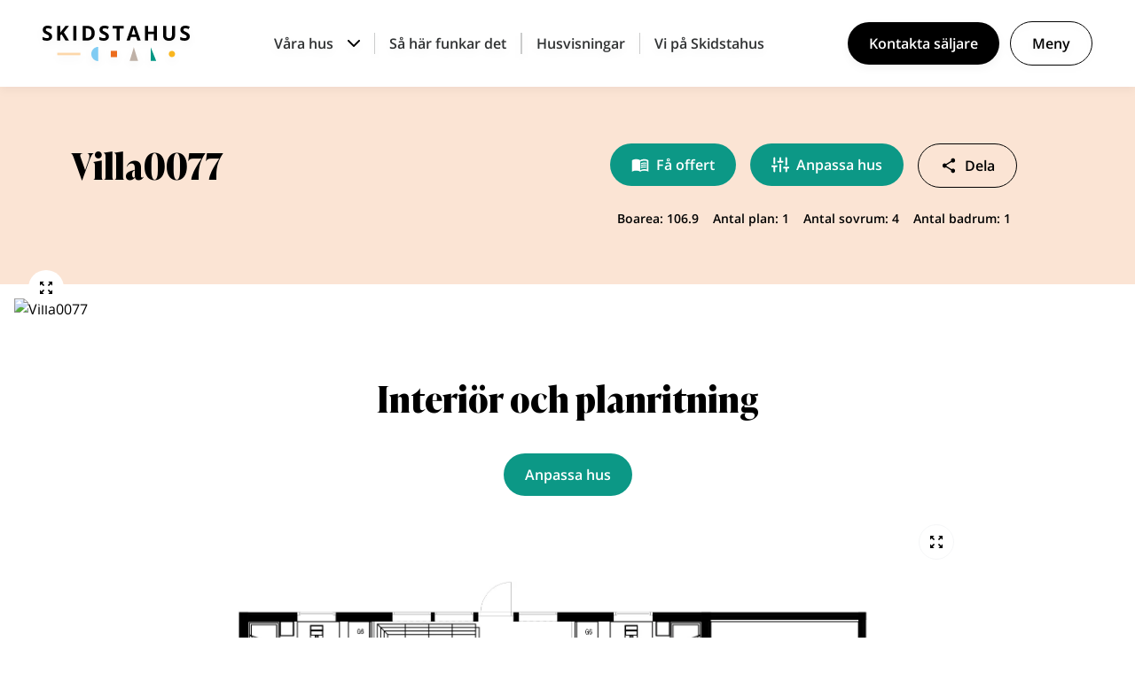

--- FILE ---
content_type: text/html; charset=UTF-8
request_url: https://www.skidstahus.se/?plan=villa0077
body_size: 15952
content:

<!doctype html>
<html lang="sv" >

<head>

	<!-- Google Tag Manager -->
	<script>(function(w,d,s,l,i){w[l]=w[l]||[];w[l].push({'gtm.start':
	new Date().getTime(),event:'gtm.js'});var f=d.getElementsByTagName(s)[0],
	j=d.createElement(s),dl=l!='dataLayer'?'&l='+l:'';j.async=true;j.src=
	'https://www.googletagmanager.com/gtm.js?id='+i+dl;f.parentNode.insertBefore(j,f);
	})(window,document,'script','dataLayer','GTM-53657L');</script>
	<!-- End Google Tag Manager -->

        <link rel="preload" href="/wp-content/themes/skidstahus2021/build/app.css?id=8edd29575336051d56ac" as="style">
    <link rel="stylesheet" href="/wp-content/themes/skidstahus2021/build/app.css?id=8edd29575336051d56ac" />


    
    <meta name=“facebook-domain-verification” content=“wt0qqphndepg9h7sls15di7b9tghld” />

    <meta charset="UTF-8">
    <title>Villa0077 | SKIDSTAHUS</title>

    <link href="//www.google-analytics.com" rel="dns-prefetch">

    <link rel="icon" type="image/png" sizes="32x32" href="https://www.skidstahus.se/wp-content/themes/skidstahus2021/img/favicon.png">

    <meta http-equiv="X-UA-Compatible" content="IE=edge,chrome=1">
    <meta name="viewport" content="width=device-width, initial-scale=1.0">

    <script type="text/javascript">
        window.PLANS_URL = 'https://www.skidstahus.se/planritningar';
        window.TEMPLATE_DIRECTORY_URI = 'https://www.skidstahus.se/wp-content/themes/skidstahus2021';
        window.CURRENT_URL = 'https://www.skidstahus.se/?plan=villa0077';
        window.CURRENT_PAGE = 'Villa0077';
    </script>

    <meta name='robots' content='index, follow, max-image-preview:large, max-snippet:-1, max-video-preview:-1' />
	<style>img:is([sizes="auto" i], [sizes^="auto," i]) { contain-intrinsic-size: 3000px 1500px }</style>
	
	<!-- This site is optimized with the Yoast SEO Premium plugin v23.8 (Yoast SEO v24.2) - https://yoast.com/wordpress/plugins/seo/ -->
	<link rel="canonical" href="https://www.skidstahus.se/?plan=villa0077" />
	<meta property="og:locale" content="en_US" />
	<meta property="og:type" content="article" />
	<meta property="og:title" content="Villa0077" />
	<meta property="og:url" content="https://www.skidstahus.se/?plan=villa0077" />
	<meta property="og:site_name" content="SKIDSTAHUS" />
	<meta property="article:publisher" content="https://www.facebook.com/skidstahus" />
	<meta property="og:image" content="https://www.skidstahus.se/wp-content/uploads/2021/06/og.jpg" />
	<meta property="og:image:width" content="1200" />
	<meta property="og:image:height" content="627" />
	<meta property="og:image:type" content="image/jpeg" />
	<meta name="twitter:card" content="summary_large_image" />
	<script type="application/ld+json" class="yoast-schema-graph">{"@context":"https://schema.org","@graph":[{"@type":"WebPage","@id":"https://www.skidstahus.se/?plan=villa0077","url":"https://www.skidstahus.se/?plan=villa0077","name":"Villa0077 | SKIDSTAHUS","isPartOf":{"@id":"https://www.skidstahus.se/#website"},"datePublished":"2021-05-07T05:59:49+00:00","dateModified":"2021-05-07T05:59:49+00:00","breadcrumb":{"@id":"https://www.skidstahus.se/?plan=villa0077#breadcrumb"},"inLanguage":"en-US","potentialAction":[{"@type":"ReadAction","target":["https://www.skidstahus.se/?plan=villa0077"]}]},{"@type":"BreadcrumbList","@id":"https://www.skidstahus.se/?plan=villa0077#breadcrumb","itemListElement":[{"@type":"ListItem","position":1,"name":"Home","item":"https://www.skidstahus.se/"},{"@type":"ListItem","position":2,"name":"Villa0077"}]},{"@type":"WebSite","@id":"https://www.skidstahus.se/#website","url":"https://www.skidstahus.se/","name":"SKIDSTAHUS","description":"Bygga nytt hus, fritidshus och fjällstuga | SKIDSTAHUS","publisher":{"@id":"https://www.skidstahus.se/#organization"},"alternateName":"SKIDSTAHUS","potentialAction":[{"@type":"SearchAction","target":{"@type":"EntryPoint","urlTemplate":"https://www.skidstahus.se/?s={search_term_string}"},"query-input":{"@type":"PropertyValueSpecification","valueRequired":true,"valueName":"search_term_string"}}],"inLanguage":"en-US"},{"@type":"Organization","@id":"https://www.skidstahus.se/#organization","name":"SKIDSTAHUS","alternateName":"SKIDSTAHUS AB","url":"https://www.skidstahus.se/","logo":{"@type":"ImageObject","inLanguage":"en-US","@id":"https://www.skidstahus.se/#/schema/logo/image/","url":"https://www.skidstahus.se/wp-content/uploads/2024/11/logo_svart_med_symboler_RGB.png","contentUrl":"https://www.skidstahus.se/wp-content/uploads/2024/11/logo_svart_med_symboler_RGB.png","width":775,"height":187,"caption":"SKIDSTAHUS"},"image":{"@id":"https://www.skidstahus.se/#/schema/logo/image/"},"sameAs":["https://www.facebook.com/skidstahus","https://www.instagram.com/skidstahus","https://www.pinterest.com/skidstahus"],"foundingDate":"1953-02-26","numberOfEmployees":{"@type":"QuantitativeValue","minValue":"11","maxValue":"50"}}]}</script>
	<!-- / Yoast SEO Premium plugin. -->


<script type="text/javascript">
/* <![CDATA[ */
window._wpemojiSettings = {"baseUrl":"https:\/\/s.w.org\/images\/core\/emoji\/15.0.3\/72x72\/","ext":".png","svgUrl":"https:\/\/s.w.org\/images\/core\/emoji\/15.0.3\/svg\/","svgExt":".svg","source":{"concatemoji":"https:\/\/www.skidstahus.se\/wp\/wp-includes\/js\/wp-emoji-release.min.js?ver=6.7.1"}};
/*! This file is auto-generated */
!function(i,n){var o,s,e;function c(e){try{var t={supportTests:e,timestamp:(new Date).valueOf()};sessionStorage.setItem(o,JSON.stringify(t))}catch(e){}}function p(e,t,n){e.clearRect(0,0,e.canvas.width,e.canvas.height),e.fillText(t,0,0);var t=new Uint32Array(e.getImageData(0,0,e.canvas.width,e.canvas.height).data),r=(e.clearRect(0,0,e.canvas.width,e.canvas.height),e.fillText(n,0,0),new Uint32Array(e.getImageData(0,0,e.canvas.width,e.canvas.height).data));return t.every(function(e,t){return e===r[t]})}function u(e,t,n){switch(t){case"flag":return n(e,"\ud83c\udff3\ufe0f\u200d\u26a7\ufe0f","\ud83c\udff3\ufe0f\u200b\u26a7\ufe0f")?!1:!n(e,"\ud83c\uddfa\ud83c\uddf3","\ud83c\uddfa\u200b\ud83c\uddf3")&&!n(e,"\ud83c\udff4\udb40\udc67\udb40\udc62\udb40\udc65\udb40\udc6e\udb40\udc67\udb40\udc7f","\ud83c\udff4\u200b\udb40\udc67\u200b\udb40\udc62\u200b\udb40\udc65\u200b\udb40\udc6e\u200b\udb40\udc67\u200b\udb40\udc7f");case"emoji":return!n(e,"\ud83d\udc26\u200d\u2b1b","\ud83d\udc26\u200b\u2b1b")}return!1}function f(e,t,n){var r="undefined"!=typeof WorkerGlobalScope&&self instanceof WorkerGlobalScope?new OffscreenCanvas(300,150):i.createElement("canvas"),a=r.getContext("2d",{willReadFrequently:!0}),o=(a.textBaseline="top",a.font="600 32px Arial",{});return e.forEach(function(e){o[e]=t(a,e,n)}),o}function t(e){var t=i.createElement("script");t.src=e,t.defer=!0,i.head.appendChild(t)}"undefined"!=typeof Promise&&(o="wpEmojiSettingsSupports",s=["flag","emoji"],n.supports={everything:!0,everythingExceptFlag:!0},e=new Promise(function(e){i.addEventListener("DOMContentLoaded",e,{once:!0})}),new Promise(function(t){var n=function(){try{var e=JSON.parse(sessionStorage.getItem(o));if("object"==typeof e&&"number"==typeof e.timestamp&&(new Date).valueOf()<e.timestamp+604800&&"object"==typeof e.supportTests)return e.supportTests}catch(e){}return null}();if(!n){if("undefined"!=typeof Worker&&"undefined"!=typeof OffscreenCanvas&&"undefined"!=typeof URL&&URL.createObjectURL&&"undefined"!=typeof Blob)try{var e="postMessage("+f.toString()+"("+[JSON.stringify(s),u.toString(),p.toString()].join(",")+"));",r=new Blob([e],{type:"text/javascript"}),a=new Worker(URL.createObjectURL(r),{name:"wpTestEmojiSupports"});return void(a.onmessage=function(e){c(n=e.data),a.terminate(),t(n)})}catch(e){}c(n=f(s,u,p))}t(n)}).then(function(e){for(var t in e)n.supports[t]=e[t],n.supports.everything=n.supports.everything&&n.supports[t],"flag"!==t&&(n.supports.everythingExceptFlag=n.supports.everythingExceptFlag&&n.supports[t]);n.supports.everythingExceptFlag=n.supports.everythingExceptFlag&&!n.supports.flag,n.DOMReady=!1,n.readyCallback=function(){n.DOMReady=!0}}).then(function(){return e}).then(function(){var e;n.supports.everything||(n.readyCallback(),(e=n.source||{}).concatemoji?t(e.concatemoji):e.wpemoji&&e.twemoji&&(t(e.twemoji),t(e.wpemoji)))}))}((window,document),window._wpemojiSettings);
/* ]]> */
</script>
<style id='wp-emoji-styles-inline-css' type='text/css'>

	img.wp-smiley, img.emoji {
		display: inline !important;
		border: none !important;
		box-shadow: none !important;
		height: 1em !important;
		width: 1em !important;
		margin: 0 0.07em !important;
		vertical-align: -0.1em !important;
		background: none !important;
		padding: 0 !important;
	}
</style>
<link rel='stylesheet' id='wp-block-library-css' href='https://www.skidstahus.se/wp/wp-includes/css/dist/block-library/style.min.css?ver=6.7.1' type='text/css' media='all' />
<style id='classic-theme-styles-inline-css' type='text/css'>
/*! This file is auto-generated */
.wp-block-button__link{color:#fff;background-color:#32373c;border-radius:9999px;box-shadow:none;text-decoration:none;padding:calc(.667em + 2px) calc(1.333em + 2px);font-size:1.125em}.wp-block-file__button{background:#32373c;color:#fff;text-decoration:none}
</style>
<style id='global-styles-inline-css' type='text/css'>
:root{--wp--preset--aspect-ratio--square: 1;--wp--preset--aspect-ratio--4-3: 4/3;--wp--preset--aspect-ratio--3-4: 3/4;--wp--preset--aspect-ratio--3-2: 3/2;--wp--preset--aspect-ratio--2-3: 2/3;--wp--preset--aspect-ratio--16-9: 16/9;--wp--preset--aspect-ratio--9-16: 9/16;--wp--preset--color--black: #000000;--wp--preset--color--cyan-bluish-gray: #abb8c3;--wp--preset--color--white: #ffffff;--wp--preset--color--pale-pink: #f78da7;--wp--preset--color--vivid-red: #cf2e2e;--wp--preset--color--luminous-vivid-orange: #ff6900;--wp--preset--color--luminous-vivid-amber: #fcb900;--wp--preset--color--light-green-cyan: #7bdcb5;--wp--preset--color--vivid-green-cyan: #00d084;--wp--preset--color--pale-cyan-blue: #8ed1fc;--wp--preset--color--vivid-cyan-blue: #0693e3;--wp--preset--color--vivid-purple: #9b51e0;--wp--preset--gradient--vivid-cyan-blue-to-vivid-purple: linear-gradient(135deg,rgba(6,147,227,1) 0%,rgb(155,81,224) 100%);--wp--preset--gradient--light-green-cyan-to-vivid-green-cyan: linear-gradient(135deg,rgb(122,220,180) 0%,rgb(0,208,130) 100%);--wp--preset--gradient--luminous-vivid-amber-to-luminous-vivid-orange: linear-gradient(135deg,rgba(252,185,0,1) 0%,rgba(255,105,0,1) 100%);--wp--preset--gradient--luminous-vivid-orange-to-vivid-red: linear-gradient(135deg,rgba(255,105,0,1) 0%,rgb(207,46,46) 100%);--wp--preset--gradient--very-light-gray-to-cyan-bluish-gray: linear-gradient(135deg,rgb(238,238,238) 0%,rgb(169,184,195) 100%);--wp--preset--gradient--cool-to-warm-spectrum: linear-gradient(135deg,rgb(74,234,220) 0%,rgb(151,120,209) 20%,rgb(207,42,186) 40%,rgb(238,44,130) 60%,rgb(251,105,98) 80%,rgb(254,248,76) 100%);--wp--preset--gradient--blush-light-purple: linear-gradient(135deg,rgb(255,206,236) 0%,rgb(152,150,240) 100%);--wp--preset--gradient--blush-bordeaux: linear-gradient(135deg,rgb(254,205,165) 0%,rgb(254,45,45) 50%,rgb(107,0,62) 100%);--wp--preset--gradient--luminous-dusk: linear-gradient(135deg,rgb(255,203,112) 0%,rgb(199,81,192) 50%,rgb(65,88,208) 100%);--wp--preset--gradient--pale-ocean: linear-gradient(135deg,rgb(255,245,203) 0%,rgb(182,227,212) 50%,rgb(51,167,181) 100%);--wp--preset--gradient--electric-grass: linear-gradient(135deg,rgb(202,248,128) 0%,rgb(113,206,126) 100%);--wp--preset--gradient--midnight: linear-gradient(135deg,rgb(2,3,129) 0%,rgb(40,116,252) 100%);--wp--preset--font-size--small: 13px;--wp--preset--font-size--medium: 20px;--wp--preset--font-size--large: 36px;--wp--preset--font-size--x-large: 42px;--wp--preset--spacing--20: 0.44rem;--wp--preset--spacing--30: 0.67rem;--wp--preset--spacing--40: 1rem;--wp--preset--spacing--50: 1.5rem;--wp--preset--spacing--60: 2.25rem;--wp--preset--spacing--70: 3.38rem;--wp--preset--spacing--80: 5.06rem;--wp--preset--shadow--natural: 6px 6px 9px rgba(0, 0, 0, 0.2);--wp--preset--shadow--deep: 12px 12px 50px rgba(0, 0, 0, 0.4);--wp--preset--shadow--sharp: 6px 6px 0px rgba(0, 0, 0, 0.2);--wp--preset--shadow--outlined: 6px 6px 0px -3px rgba(255, 255, 255, 1), 6px 6px rgba(0, 0, 0, 1);--wp--preset--shadow--crisp: 6px 6px 0px rgba(0, 0, 0, 1);}:where(.is-layout-flex){gap: 0.5em;}:where(.is-layout-grid){gap: 0.5em;}body .is-layout-flex{display: flex;}.is-layout-flex{flex-wrap: wrap;align-items: center;}.is-layout-flex > :is(*, div){margin: 0;}body .is-layout-grid{display: grid;}.is-layout-grid > :is(*, div){margin: 0;}:where(.wp-block-columns.is-layout-flex){gap: 2em;}:where(.wp-block-columns.is-layout-grid){gap: 2em;}:where(.wp-block-post-template.is-layout-flex){gap: 1.25em;}:where(.wp-block-post-template.is-layout-grid){gap: 1.25em;}.has-black-color{color: var(--wp--preset--color--black) !important;}.has-cyan-bluish-gray-color{color: var(--wp--preset--color--cyan-bluish-gray) !important;}.has-white-color{color: var(--wp--preset--color--white) !important;}.has-pale-pink-color{color: var(--wp--preset--color--pale-pink) !important;}.has-vivid-red-color{color: var(--wp--preset--color--vivid-red) !important;}.has-luminous-vivid-orange-color{color: var(--wp--preset--color--luminous-vivid-orange) !important;}.has-luminous-vivid-amber-color{color: var(--wp--preset--color--luminous-vivid-amber) !important;}.has-light-green-cyan-color{color: var(--wp--preset--color--light-green-cyan) !important;}.has-vivid-green-cyan-color{color: var(--wp--preset--color--vivid-green-cyan) !important;}.has-pale-cyan-blue-color{color: var(--wp--preset--color--pale-cyan-blue) !important;}.has-vivid-cyan-blue-color{color: var(--wp--preset--color--vivid-cyan-blue) !important;}.has-vivid-purple-color{color: var(--wp--preset--color--vivid-purple) !important;}.has-black-background-color{background-color: var(--wp--preset--color--black) !important;}.has-cyan-bluish-gray-background-color{background-color: var(--wp--preset--color--cyan-bluish-gray) !important;}.has-white-background-color{background-color: var(--wp--preset--color--white) !important;}.has-pale-pink-background-color{background-color: var(--wp--preset--color--pale-pink) !important;}.has-vivid-red-background-color{background-color: var(--wp--preset--color--vivid-red) !important;}.has-luminous-vivid-orange-background-color{background-color: var(--wp--preset--color--luminous-vivid-orange) !important;}.has-luminous-vivid-amber-background-color{background-color: var(--wp--preset--color--luminous-vivid-amber) !important;}.has-light-green-cyan-background-color{background-color: var(--wp--preset--color--light-green-cyan) !important;}.has-vivid-green-cyan-background-color{background-color: var(--wp--preset--color--vivid-green-cyan) !important;}.has-pale-cyan-blue-background-color{background-color: var(--wp--preset--color--pale-cyan-blue) !important;}.has-vivid-cyan-blue-background-color{background-color: var(--wp--preset--color--vivid-cyan-blue) !important;}.has-vivid-purple-background-color{background-color: var(--wp--preset--color--vivid-purple) !important;}.has-black-border-color{border-color: var(--wp--preset--color--black) !important;}.has-cyan-bluish-gray-border-color{border-color: var(--wp--preset--color--cyan-bluish-gray) !important;}.has-white-border-color{border-color: var(--wp--preset--color--white) !important;}.has-pale-pink-border-color{border-color: var(--wp--preset--color--pale-pink) !important;}.has-vivid-red-border-color{border-color: var(--wp--preset--color--vivid-red) !important;}.has-luminous-vivid-orange-border-color{border-color: var(--wp--preset--color--luminous-vivid-orange) !important;}.has-luminous-vivid-amber-border-color{border-color: var(--wp--preset--color--luminous-vivid-amber) !important;}.has-light-green-cyan-border-color{border-color: var(--wp--preset--color--light-green-cyan) !important;}.has-vivid-green-cyan-border-color{border-color: var(--wp--preset--color--vivid-green-cyan) !important;}.has-pale-cyan-blue-border-color{border-color: var(--wp--preset--color--pale-cyan-blue) !important;}.has-vivid-cyan-blue-border-color{border-color: var(--wp--preset--color--vivid-cyan-blue) !important;}.has-vivid-purple-border-color{border-color: var(--wp--preset--color--vivid-purple) !important;}.has-vivid-cyan-blue-to-vivid-purple-gradient-background{background: var(--wp--preset--gradient--vivid-cyan-blue-to-vivid-purple) !important;}.has-light-green-cyan-to-vivid-green-cyan-gradient-background{background: var(--wp--preset--gradient--light-green-cyan-to-vivid-green-cyan) !important;}.has-luminous-vivid-amber-to-luminous-vivid-orange-gradient-background{background: var(--wp--preset--gradient--luminous-vivid-amber-to-luminous-vivid-orange) !important;}.has-luminous-vivid-orange-to-vivid-red-gradient-background{background: var(--wp--preset--gradient--luminous-vivid-orange-to-vivid-red) !important;}.has-very-light-gray-to-cyan-bluish-gray-gradient-background{background: var(--wp--preset--gradient--very-light-gray-to-cyan-bluish-gray) !important;}.has-cool-to-warm-spectrum-gradient-background{background: var(--wp--preset--gradient--cool-to-warm-spectrum) !important;}.has-blush-light-purple-gradient-background{background: var(--wp--preset--gradient--blush-light-purple) !important;}.has-blush-bordeaux-gradient-background{background: var(--wp--preset--gradient--blush-bordeaux) !important;}.has-luminous-dusk-gradient-background{background: var(--wp--preset--gradient--luminous-dusk) !important;}.has-pale-ocean-gradient-background{background: var(--wp--preset--gradient--pale-ocean) !important;}.has-electric-grass-gradient-background{background: var(--wp--preset--gradient--electric-grass) !important;}.has-midnight-gradient-background{background: var(--wp--preset--gradient--midnight) !important;}.has-small-font-size{font-size: var(--wp--preset--font-size--small) !important;}.has-medium-font-size{font-size: var(--wp--preset--font-size--medium) !important;}.has-large-font-size{font-size: var(--wp--preset--font-size--large) !important;}.has-x-large-font-size{font-size: var(--wp--preset--font-size--x-large) !important;}
:where(.wp-block-post-template.is-layout-flex){gap: 1.25em;}:where(.wp-block-post-template.is-layout-grid){gap: 1.25em;}
:where(.wp-block-columns.is-layout-flex){gap: 2em;}:where(.wp-block-columns.is-layout-grid){gap: 2em;}
:root :where(.wp-block-pullquote){font-size: 1.5em;line-height: 1.6;}
</style>
<link rel="https://api.w.org/" href="https://www.skidstahus.se/wp-json/" /><link rel="EditURI" type="application/rsd+xml" title="RSD" href="https://www.skidstahus.se/wp/xmlrpc.php?rsd" />
<meta name="generator" content="WordPress 6.7.1" />
<link rel='shortlink' href='https://www.skidstahus.se/?p=282' />
<link rel="alternate" title="oEmbed (JSON)" type="application/json+oembed" href="https://www.skidstahus.se/wp-json/oembed/1.0/embed?url=https%3A%2F%2Fwww.skidstahus.se%2F%3Fplan%3Dvilla0077" />
</head>

<body class="plan-template-default single single-plan postid-282">

<!-- Google Tag Manager (noscript) -->
<noscript><iframe src="https://www.googletagmanager.com/ns.html?id=GTM-53657L"
height="0" width="0" style="display:none;visibility:hidden"></iframe></noscript>
<!-- End Google Tag Manager (noscript) -->


<div id="main-menu">

    
<div class="main-menu hidden lg:block">

    <div class="px-6 xl:px-12 py-6 flex flex-wrap items-center desktop-menu-inner-holder">

        <a href="https://www.skidstahus.se" aria-label="Skidstahus logotyp">
            <img src="https://www.skidstahus.se/wp-content/themes/skidstahus2021/img/skidstahus-logo.svg" alt="Skidstahus logo" />
        </a>

        <div class="font-semibold flex text-darkestGray flex-1 justify-center ">

            <a href="javascript:;" @click="toggle('houses')" class="flex items-center px-4">
                <span class="pr-4">Våra hus</span>
                <svg width="14" height="8" viewBox="0 0 14 8" fill="none" xmlns="http://www.w3.org/2000/svg">
                <path d="M1 1L7 7L13 1" stroke="black" stroke-width="2" stroke-linecap="round" stroke-linejoin="round"/>
                </svg>
            </a>

            <a href="https://www.skidstahus.se/sa-har-funkar-det/" class="px-4 border-l border-r border-lightGray">
                Så här funkar det
            </a>

            <a href="https://www.skidstahus.se/husvisningar/" class="px-4 border-l xl:border-r border-lightGray">
                Husvisningar
            </a>

            <a href="https://www.skidstahus.se/kontakt/" class="hidden xl:inline px-4">
                Vi på Skidstahus
            </a>

        </div>

        <div class="ml-auto flex items-center ">
            <a href="javascript:;" @click="toggle('customizeHouse')" class="btn mr-3 hidden">Anpassa hus</a>
            <a href="javascript:;" @click="toggle('contactSeller')" class="btn mr-3">Kontakta säljare</a>
            <a href="javascript:;" @click="toggle('subMenu')" class="btn secondary">Meny</a>

        </div>

    </div>

    <transition name="slide-down">
        <div v-cloak v-if="active === 'houses'" class="bg-white top-shadow">
            <div class="holder house-menu pt-12">
                <div class="flex flex-wrap -mx-4">
                    <div class="w-1/3 px-2">
                        <div class="border-b border-t py-12 border-lightestGray">
                            <a class="font-ivy text-48px flex items-center" href="https://www.skidstahus.se/vara-hus/">
                                <span class="mr-6">Villor</span>
                                <span class="arrow-icon flex">
                                    <svg width="16" height="16" viewBox="0 0 16 16" fill="none" xmlns="http://www.w3.org/2000/svg">
                                        <path d="M1 8H15" stroke="black" stroke-width="2" stroke-linecap="round" stroke-linejoin="round"/>
                                        <path d="M8 1L15 8L8 15" stroke="black" stroke-width="2" stroke-linecap="round" stroke-linejoin="round"/>
                                    </svg>
                                </span>
                            </a>
                        </div>
                        <div class="pt-2 pb-8">
                            <a class="underline text-20px flex py-2" href="https://www.skidstahus.se/vara-hus/enplanshus/">Enplanshus</a>
                            <a class="underline text-20px flex py-2" href="https://www.skidstahus.se/vara-hus/1-5-planshus/">1,5-planshus</a>
                            <a class="underline text-20px flex py-2" href="https://www.skidstahus.se/vara-hus/tvaplanshus/">Tvåplanshus</a>
                            <a class="underline text-20px flex py-2" href="https://www.skidstahus.se/vara-hus/sluttningshus/">Sluttningshus</a>
                            <a class="underline text-20px flex py-2" href="https://www.skidstahus.se/vara-hus/vinkelhus/">Vinkelhus</a>
                        </div>
                    </div>

                    <div class="w-1/3 px-2">
                        <div class="border-b border-t py-12 border-lightestGray">
                            <a class="font-ivy text-48px flex items-center" href="https://www.skidstahus.se/fritidshus/">
                                <span class="mr-6">Fritidshus</span>
                                <span class="arrow-icon flex">
                                    <svg width="16" height="16" viewBox="0 0 16 16" fill="none" xmlns="http://www.w3.org/2000/svg">
                                        <path d="M1 8H15" stroke="black" stroke-width="2" stroke-linecap="round" stroke-linejoin="round"/>
                                        <path d="M8 1L15 8L8 15" stroke="black" stroke-width="2" stroke-linecap="round" stroke-linejoin="round"/>
                                    </svg>
                                </span>
                            </a>
                        </div>
                        <div class="pt-2 pb-8">
                            <p class="text-20px italic py-2 pr-12">Fly vardagen till ditt eget smultronställe! Med ett fritidshus från Skidstahus får
du ett nyckelfärdigt semesterboende att må gott i. Stugan förgyller din tillvaro under semestern, skidsäsongen, jakten eller fisket – året om.</p>
                        </div>
                    </div>
                    <div class="w-1/3 px-2">
                        <div class="border-b border-t py-12 border-lightestGray">
                            <a class="font-ivy text-48px flex items-center" href="https://www.skidstahus.se/fjallstugor/">
                                <span class="mr-6">Fjällstugor</span>
                                <span class="arrow-icon flex">
                                    <svg width="16" height="16" viewBox="0 0 16 16" fill="none" xmlns="http://www.w3.org/2000/svg">
                                        <path d="M1 8H15" stroke="black" stroke-width="2" stroke-linecap="round" stroke-linejoin="round"/>
                                        <path d="M8 1L15 8L8 15" stroke="black" stroke-width="2" stroke-linecap="round" stroke-linejoin="round"/>
                                    </svg>
                                </span>
                            </a>
                        </div>
                        <div class="pt-2 pb-8 ">
                            <p class="text-20px italic py-2 pr-12">Våra fjällstugor är en typ av fritidshus perfekt anpassade för en miljö av vildmark och fritidsliv. Den utvändiga timmerpanelen ger karaktär till stugorna och du kan själv anpassa planlösning och tillval så att stugan passar just dig och dina behov.</p>
                        </div>
                    </div>
                </div>
            </div>
        </div>
    </transition>
    <transition name="slide-left">

        <div v-cloak v-if="active === 'subMenu'" class="bg-white side-menu py-6 flex flex-col px-12">

            <div class="ml-auto flex items-start">

                <a href="javascript:;" @click="toggle('contactSeller')" class="btn mr-3">Kontakta säljare</a>
                <a href="javascript:;" @click="toggle('subMenu')" class="btn secondary">Stäng</a>

            </div>

            <div class="side-menu-inner overflow-y-scroll mt-6">

                <div class="py-6 border-t border-b border-lightestGray">
                    <a href="https://www.skidstahus.se/planritningar/" class="text-24px font-semibold py-2 flex">Planritningar</a>
                    <a href="https://www.skidstahus.se/bostadsprojekt/" class="text-24px font-semibold py-2 flex">Bostadsprojekt</a>
                    <a href="https://www.skidstahus.se/inspiration/" class="text-24px font-semibold py-2 flex">Inspiration</a>
                    <a href="https://www.skidstahus.se/bestall-kataloger/" class="text-24px font-semibold py-2 flex">Beställ kataloger</a>
                    <a href="https://www.skidstahus.se/tomter/" class="text-24px font-semibold py-2 flex">Tomter</a>
                    <a href="https://www.skidstahus.se/fragor-och-svar/" class="text-24px font-semibold py-2 flex">Frågor och svar</a>
                    <a href="https://www.skidstahus.se/kontakt/" class="text-24px font-semibold py-2 flex">Kontakta oss</a>
                    <a href="https://www.skidstahus.se/finansiering/" class="text-24px font-semibold py-2 flex">Finansiering</a>
                </div>
                <div class="text-20px py-6">

                    <a class="py-2 flex" href="https://www.instagram.com/skidstahus/?hl=en" target="_blank" rel="noreferrer noopener">Instagram</a>
                    <a class="py-2 flex" href="https://sv-se.facebook.com/skidstahus.se" target="_blank" rel="noreferrer noopener">Facebook</a>
                    <a class="py-2 flex" href="https://www.pinterest.se/skidstahus/" target="_blank" rel="noreferrer noopener">Pinterest</a>
                    <a class="py-2 flex" href="https://www.skidstahus.se/cookies/">Cookies</a>
                    <a class="py-2 flex" href="https://www.skidstahus.se/integritetspolicy/">Integritetspolicy</a>

                </div>

            </div>

        </div>

    </transition>

</div>
<div class="main-menu lg:hidden">

    <div class="holder flex flex-wrap py-4 items-center">

        <a class="mobile-menu-logo" href="https://www.skidstahus.se" aria-label="Skidstahus logotyp">
            <img src="https://www.skidstahus.se/wp-content/themes/skidstahus2021/img/skidstahus-logo.svg" alt="Skidstahus logo" />
        </a>
        <div class="ml-auto flex items-center ">
            <a href="javascript:;" @click="toggle('contactSeller')" class="btn mobile-menu-contact mr-4">Kontakta säljare</a>
            <a class="mobile-menu-toggle" @click="toggle('menuMobile')" :class="{'active': active == 'menuMobile'}">
                <span></span>
                <span></span>
                <span></span>
            </a>
        </div>

    </div>

    <transition name="slide-down">

        <div v-cloak v-if="active === 'menuMobile'" class="bg-white py-6 top-shadow h-screen">

            <div class="side-menu-inner mobile-menu overflow-y-scroll max-h-full">

                <div class="py-4">
                    <a href="javascript:;" @click="subMenuToggle('houses')" class="font-semibold py-2 px-4 flex items-center border-b border-lightestGray mobile-sub-menu">
                        <span>Våra hus</span>
                        <div class="ml-auto icon">
                            <svg width="18" height="10" viewBox="0 0 18 10" fill="none" xmlns="http://www.w3.org/2000/svg">
                                <path d="M1 1L9 9L17 1" stroke="black" stroke-width="2" stroke-linecap="round" stroke-linejoin="round"/>
                            </svg>
                        </div>
                    </a>
                    <transition name="slide-down">
                        <div v-cloak v-if="subMenuActive === 'houses'" class="bg-lighterGray px-8 py-8">
                            <a class="font-ivy text-24px border-b border-brandGray py-2 flex items-center" href="https://www.skidstahus.se/vara-hus/">
                                <span>Villor</span>
                                <span class="arrow-icon ml-auto flex">
                                    <svg width="16" height="16" viewBox="0 0 16 16" fill="none" xmlns="http://www.w3.org/2000/svg">
                                        <path d="M1 8H15" stroke="black" stroke-width="2" stroke-linecap="round" stroke-linejoin="round"/>
                                        <path d="M8 1L15 8L8 15" stroke="black" stroke-width="2" stroke-linecap="round" stroke-linejoin="round"/>
                                    </svg>
                                </span>
                            </a>
                            <div class="border-b border-brandGray">
                                <a class="flex py-2" href="https://www.skidstahus.se/vara-hus/enplanshus/">Enplanshus</a>
                                <a class="flex py-2" href="https://www.skidstahus.se/vara-hus/1-5-planshus/">1,5-planshus</a>
                                <a class="flex py-2" href="https://www.skidstahus.se/vara-hus/tvaplanshus/">Tvåplanshus</a>
                                <a class="flex py-2" href="https://www.skidstahus.se/vara-hus/sluttningshus/">Sluttningshus</a>
                                <a class="flex py-2" href="https://www.skidstahus.se/vara-hus/vinkelhus/">Vinkelhus</a>
                            </div>
                            <a class="font-ivy text-24px border-b border-brandGray py-2 flex items-center" href="https://www.skidstahus.se/fritidshus/">
                                <span>Fritidshus</span>
                                <span class="arrow-icon ml-auto flex">
                                    <svg width="16" height="16" viewBox="0 0 16 16" fill="none" xmlns="http://www.w3.org/2000/svg">
                                        <path d="M1 8H15" stroke="black" stroke-width="2" stroke-linecap="round" stroke-linejoin="round"/>
                                        <path d="M8 1L15 8L8 15" stroke="black" stroke-width="2" stroke-linecap="round" stroke-linejoin="round"/>
                                    </svg>
                                </span>
                            </a>
                            <a class="font-ivy text-24px py-2 flex items-center" href="https://www.skidstahus.se/fjallstugor/">
                                <span>Fjällstugor</span>
                                <span class="arrow-icon ml-auto flex">
                                    <svg width="16" height="16" viewBox="0 0 16 16" fill="none" xmlns="http://www.w3.org/2000/svg">
                                        <path d="M1 8H15" stroke="black" stroke-width="2" stroke-linecap="round" stroke-linejoin="round"/>
                                        <path d="M8 1L15 8L8 15" stroke="black" stroke-width="2" stroke-linecap="round" stroke-linejoin="round"/>
                                    </svg>
                                </span>
                            </a>
                        </div>
                    </transition>
                    <a href="https://www.skidstahus.se/sa-har-funkar-det/" class="font-semibold py-2 px-4 flex border-b border-lightestGray">Så här funkar det</a>
                    <a href="https://www.skidstahus.se/husvisningar/" class="font-semibold py-2 px-4 flex border-b border-lightestGray">Husvisningar</a>
                    <a href="https://www.skidstahus.se/kontakt/" class="font-semibold py-2 px-4 flex border-b border-lightestGray">Vi på Skidstahus</a>
                    <a href="https://www.skidstahus.se/planritningar/" class="font-semibold py-2 flex border-b border-lightestGray px-4">Planritningar</a>
                    <a href="https://www.skidstahus.se/bostadsprojekt/" class="font-semibold py-2 flex border-b border-lightestGray px-4">Bostadsprojekt</a>
                    <a href="https://www.skidstahus.se/inspiration/" class="font-semibold py-2 px-4 flex border-b border-lightestGray">Inspiration</a>
                    <a href="https://www.skidstahus.se/bestall-kataloger/" class="font-semibold py-2 px-4 flex border-b border-lightestGray">Beställ kataloger</a>
                    <a href="https://www.skidstahus.se/tomter/" class="font-semibold py-2 px-4 flex border-b border-lightestGray">Tomter</a>
                    <a href="https://www.skidstahus.se/fragor-och-svar/" class="font-semibold py-2 px-4 flex border-b border-lightestGray">Frågor och svar</a>
                    <a href="https://www.skidstahus.se/finansiering/" class="font-semibold py-2 px-4 flex border-b border-lightestGray">Finansiering</a>
                </div>
                <div class="py-2 px-4">

                    <a class="py-2 flex" href="https://www.instagram.com/skidstahus/?hl=en" target="_blank" rel="noreferrer noopener">Instagram</a>
                    <a class="py-2 flex" href="https://sv-se.facebook.com/skidstahus.se" target="_blank" rel="noreferrer noopener">Facebook</a>
                    <a class="py-2 flex" href="https://www.pinterest.se/skidstahus/" target="_blank" rel="noreferrer noopener">Pinterest</a>
                    <a class="py-2 flex" href="https://www.skidstahus.se/cookies/">Cookies</a>
                    <a class="py-2 flex" href="https://www.skidstahus.se/integritetspolicy/">Integritetspolicy</a>

                </div>

            </div>

        </div>

    </transition>

</div>
<transition name="slide-left">

    <div v-cloak v-if="active === 'contactSeller'" class="bg-white h-screen-safari side-menu pb-6 pt-6 md:pt-12 flex flex-col">
        <sidebar-contact-form @close="toggle('contactSeller')" :house="null" :municipalities='[{"id":"4297","name":"Ale kommun"},{"id":"4298","name":"Alings\u00e5s kommun"},{"id":"4299","name":"Alvesta kommun"},{"id":"4300","name":"Aneby kommun"},{"id":"4301","name":"Arboga kommun"},{"id":"4302","name":"Arjeplogs kommun"},{"id":"4303","name":"Arvidsjaurs kommun"},{"id":"4304","name":"Arvika kommun"},{"id":"4305","name":"Askersunds kommun"},{"id":"4306","name":"Avesta kommun"},{"id":"4307","name":"Bengtsfors kommun"},{"id":"4308","name":"Bergs kommun"},{"id":"4309","name":"Bjurholms kommun"},{"id":"4310","name":"Bjuvs kommun"},{"id":"4311","name":"Bodens kommun"},{"id":"4312","name":"Bollebygds kommun"},{"id":"4313","name":"Bolln\u00e4s kommun"},{"id":"4314","name":"Borgholms kommun"},{"id":"4315","name":"Borl\u00e4nge kommun"},{"id":"4316","name":"Bor\u00e5s kommun"},{"id":"4317","name":"Botkyrka kommun"},{"id":"4318","name":"Boxholms kommun"},{"id":"4319","name":"Brom\u00f6lla kommun"},{"id":"4320","name":"Br\u00e4cke kommun"},{"id":"4321","name":"Burl\u00f6vs kommun"},{"id":"4322","name":"B\u00e5stads kommun"},{"id":"4323","name":"Dals-Eds kommun"},{"id":"4324","name":"Danderyds kommun"},{"id":"4325","name":"Degerfors kommun"},{"id":"4326","name":"Dorotea kommun"},{"id":"4327","name":"Eda kommun"},{"id":"4328","name":"Eker\u00f6 kommun"},{"id":"4329","name":"Eksj\u00f6 kommun"},{"id":"4330","name":"Emmaboda kommun"},{"id":"4331","name":"Enk\u00f6pings kommun"},{"id":"4332","name":"Eskilstuna kommun"},{"id":"4333","name":"Esl\u00f6vs kommun"},{"id":"4334","name":"Essunga kommun"},{"id":"4335","name":"Fagersta kommun"},{"id":"4336","name":"Falkenbergs kommun"},{"id":"4337","name":"Falk\u00f6pings kommun"},{"id":"4338","name":"Falu kommun"},{"id":"4339","name":"Filipstads kommun"},{"id":"4340","name":"Finsp\u00e5ngs kommun"},{"id":"4341","name":"Flens kommun"},{"id":"4342","name":"Forshaga kommun"},{"id":"4343","name":"F\u00e4rgelanda kommun"},{"id":"4344","name":"Gagnefs kommun"},{"id":"4345","name":"Gislaveds kommun"},{"id":"4346","name":"Gnesta kommun"},{"id":"4347","name":"Gnosj\u00f6 kommun"},{"id":"4348","name":"Gotlands kommun"},{"id":"4349","name":"Grums kommun"},{"id":"4350","name":"Gr\u00e4storps kommun"},{"id":"4351","name":"Gullsp\u00e5ngs kommun"},{"id":"4352","name":"G\u00e4llivare kommun"},{"id":"4353","name":"G\u00e4vle kommun"},{"id":"4354","name":"G\u00f6teborgs kommun"},{"id":"4355","name":"G\u00f6tene kommun"},{"id":"4356","name":"Habo kommun"},{"id":"4357","name":"Hagfors kommun"},{"id":"4358","name":"Hallsbergs kommun"},{"id":"4359","name":"Hallstahammars kommun"},{"id":"4360","name":"Halmstads kommun"},{"id":"4361","name":"Hammar\u00f6 kommun"},{"id":"4362","name":"Haninge kommun"},{"id":"4363","name":"Haparanda kommun"},{"id":"4364","name":"Heby kommun"},{"id":"4365","name":"Hedemora kommun"},{"id":"4366","name":"Helsingborgs kommun"},{"id":"4367","name":"Herrljunga kommun"},{"id":"4368","name":"Hjo kommun"},{"id":"4369","name":"Hofors kommun"},{"id":"4370","name":"Huddinge kommun"},{"id":"4371","name":"Hudiksvalls kommun"},{"id":"4372","name":"Hultsfreds kommun"},{"id":"4373","name":"Hylte kommun"},{"id":"4374","name":"H\u00e5bo kommun"},{"id":"4375","name":"H\u00e4llefors kommun"},{"id":"4376","name":"H\u00e4rjedalens kommun"},{"id":"4377","name":"H\u00e4rn\u00f6sands kommun"},{"id":"4378","name":"H\u00e4rryda kommun"},{"id":"4379","name":"H\u00e4ssleholms kommun"},{"id":"4380","name":"H\u00f6gan\u00e4s kommun"},{"id":"4381","name":"H\u00f6gsby kommun"},{"id":"4382","name":"H\u00f6rby kommun"},{"id":"4383","name":"H\u00f6\u00f6rs kommun"},{"id":"4384","name":"Jokkmokks kommun"},{"id":"4385","name":"J\u00e4rf\u00e4lla kommun"},{"id":"4386","name":"J\u00f6nk\u00f6pings kommun"},{"id":"4387","name":"Kalix kommun"},{"id":"4388","name":"Kalmar kommun"},{"id":"4389","name":"Karlsborgs kommun"},{"id":"4390","name":"Karlshamns kommun"},{"id":"4391","name":"Karlskoga kommun"},{"id":"4392","name":"Karlskrona kommun"},{"id":"4393","name":"Karlstads kommun"},{"id":"4394","name":"Katrineholms kommun"},{"id":"4395","name":"Kils kommun"},{"id":"4396","name":"Kinda kommun"},{"id":"4397","name":"Kiruna kommun"},{"id":"4398","name":"Klippans kommun"},{"id":"4399","name":"Knivsta kommun"},{"id":"4400","name":"Kramfors kommun"},{"id":"4401","name":"Kristianstads kommun"},{"id":"4402","name":"Kristinehamns kommun"},{"id":"4403","name":"Krokoms kommun"},{"id":"4404","name":"Kumla kommun"},{"id":"4405","name":"Kungsbacka kommun"},{"id":"4406","name":"Kungs\u00f6rs kommun"},{"id":"4407","name":"Kung\u00e4lvs kommun"},{"id":"4408","name":"K\u00e4vlinge kommun"},{"id":"4409","name":"K\u00f6pings kommun"},{"id":"4410","name":"Laholms kommun"},{"id":"4411","name":"Landskrona kommun"},{"id":"4412","name":"Lax\u00e5 kommun"},{"id":"4413","name":"Lekebergs kommun"},{"id":"4414","name":"Leksands kommun"},{"id":"4415","name":"Lerums kommun"},{"id":"4416","name":"Lessebo kommun"},{"id":"4417","name":"Liding\u00f6 kommun"},{"id":"4418","name":"Lidk\u00f6pings kommun"},{"id":"4419","name":"Lilla Edets kommun"},{"id":"4420","name":"Lindesbergs kommun"},{"id":"4421","name":"Link\u00f6pings kommun"},{"id":"4422","name":"Ljungby kommun"},{"id":"4423","name":"Ljusdals kommun"},{"id":"4424","name":"Ljusnarsbergs kommun"},{"id":"4425","name":"Lomma kommun"},{"id":"4426","name":"Ludvika kommun"},{"id":"4427","name":"Lule\u00e5 kommun"},{"id":"4428","name":"Lunds kommun"},{"id":"4429","name":"Lycksele kommun"},{"id":"4430","name":"Lysekils kommun"},{"id":"4431","name":"Malm\u00f6 kommun"},{"id":"4432","name":"Malung-S\u00e4lens kommun"},{"id":"4433","name":"Mal\u00e5 kommun"},{"id":"4434","name":"Mariestads kommun"},{"id":"4435","name":"Marks kommun"},{"id":"4436","name":"Markaryds kommun"},{"id":"4437","name":"Melleruds kommun"},{"id":"4438","name":"Mj\u00f6lby kommun"},{"id":"4439","name":"Mora kommun"},{"id":"4440","name":"Motala kommun"},{"id":"4441","name":"Mullsj\u00f6 kommun"},{"id":"4442","name":"Munkedals kommun"},{"id":"4443","name":"Munkfors kommun"},{"id":"4444","name":"M\u00f6lndals kommun"},{"id":"4445","name":"M\u00f6nster\u00e5s kommun"},{"id":"4446","name":"M\u00f6rbyl\u00e5nga kommun"},{"id":"4447","name":"Nacka kommun"},{"id":"4448","name":"Nora kommun"},{"id":"4449","name":"Norbergs kommun"},{"id":"4450","name":"Nordanstigs kommun"},{"id":"4451","name":"Nordmalings kommun"},{"id":"4452","name":"Norrk\u00f6pings kommun"},{"id":"4453","name":"Norrt\u00e4lje kommun"},{"id":"4454","name":"Norsj\u00f6 kommun"},{"id":"4455","name":"Nybro kommun"},{"id":"4456","name":"Nykvarns kommun"},{"id":"4457","name":"Nyk\u00f6pings kommun"},{"id":"4458","name":"Nyn\u00e4shamns kommun"},{"id":"4459","name":"N\u00e4ssj\u00f6 kommun"},{"id":"4460","name":"Ockelbo kommun"},{"id":"4461","name":"Olofstr\u00f6ms kommun"},{"id":"4462","name":"Orsa kommun"},{"id":"4463","name":"Orusts kommun"},{"id":"4464","name":"Osby kommun"},{"id":"4465","name":"Oskarshamns kommun"},{"id":"4466","name":"Ovan\u00e5kers kommun"},{"id":"4467","name":"Oxel\u00f6sunds kommun"},{"id":"4468","name":"Pajala kommun"},{"id":"4469","name":"Partille kommun"},{"id":"4470","name":"Perstorps kommun"},{"id":"4471","name":"Pite\u00e5 kommun"},{"id":"4472","name":"Ragunda kommun"},{"id":"4473","name":"Robertsfors kommun"},{"id":"4474","name":"Ronneby kommun"},{"id":"4475","name":"R\u00e4ttviks kommun"},{"id":"4476","name":"Sala kommun"},{"id":"4477","name":"Salems kommun"},{"id":"4478","name":"Sandvikens kommun"},{"id":"4479","name":"Sigtuna kommun"},{"id":"4480","name":"Simrishamns kommun"},{"id":"4481","name":"Sj\u00f6bo kommun"},{"id":"4482","name":"Skara kommun"},{"id":"4483","name":"Skellefte\u00e5 kommun"},{"id":"4484","name":"Skinnskattebergs kommun"},{"id":"4485","name":"Skurups kommun"},{"id":"4486","name":"Sk\u00f6vde kommun"},{"id":"4487","name":"Smedjebackens kommun"},{"id":"4488","name":"Sollefte\u00e5 kommun"},{"id":"4489","name":"Sollentuna kommun"},{"id":"4490","name":"Solna kommun"},{"id":"4491","name":"Sorsele kommun"},{"id":"4492","name":"Soten\u00e4s kommun"},{"id":"4493","name":"Staffanstorps kommun"},{"id":"4494","name":"Stenungsunds kommun"},{"id":"4495","name":"Stockholms kommun"},{"id":"4496","name":"Storfors kommun"},{"id":"4497","name":"Storumans kommun"},{"id":"4498","name":"Str\u00e4ngn\u00e4s kommun"},{"id":"4499","name":"Str\u00f6mstads kommun"},{"id":"4500","name":"Str\u00f6msunds kommun"},{"id":"4501","name":"Sundbybergs kommun"},{"id":"4502","name":"Sundsvalls kommun"},{"id":"4503","name":"Sunne kommun"},{"id":"4504","name":"Surahammars kommun"},{"id":"4505","name":"Sval\u00f6vs kommun"},{"id":"4506","name":"Svedala kommun"},{"id":"4507","name":"Svenljunga kommun"},{"id":"4508","name":"S\u00e4ffle kommun"},{"id":"4509","name":"S\u00e4ters kommun"},{"id":"4510","name":"S\u00e4vsj\u00f6 kommun"},{"id":"4511","name":"S\u00f6derhamns kommun"},{"id":"4512","name":"S\u00f6derk\u00f6pings kommun"},{"id":"4513","name":"S\u00f6dert\u00e4lje kommun"},{"id":"4514","name":"S\u00f6lvesborgs kommun"},{"id":"4515","name":"Tanums kommun"},{"id":"4516","name":"Tibro kommun"},{"id":"4517","name":"Tidaholms kommun"},{"id":"4518","name":"Tierps kommun"},{"id":"4519","name":"Timr\u00e5 kommun"},{"id":"4520","name":"Tingsryds kommun"},{"id":"4521","name":"Tj\u00f6rns kommun"},{"id":"4522","name":"Tomelilla kommun"},{"id":"4523","name":"Torsby kommun"},{"id":"4524","name":"Tors\u00e5s kommun"},{"id":"4525","name":"Tranemo kommun"},{"id":"4526","name":"Tran\u00e5s kommun"},{"id":"4527","name":"Trelleborgs kommun"},{"id":"4528","name":"Trollh\u00e4ttans kommun"},{"id":"4529","name":"Trosa kommun"},{"id":"4530","name":"Tyres\u00f6 kommun"},{"id":"4531","name":"T\u00e4by kommun"},{"id":"4532","name":"T\u00f6reboda kommun"},{"id":"4533","name":"Uddevalla kommun"},{"id":"4534","name":"Ulricehamns kommun"},{"id":"4535","name":"Ume\u00e5 kommun"},{"id":"4536","name":"Upplands V\u00e4sby kommun"},{"id":"4537","name":"Upplands-Bro kommun"},{"id":"4538","name":"Uppsala kommun"},{"id":"4539","name":"Uppvidinge kommun"},{"id":"4540","name":"Vadstena kommun"},{"id":"4541","name":"Vaggeryds kommun"},{"id":"4542","name":"Valdemarsviks kommun"},{"id":"4543","name":"Vallentuna kommun"},{"id":"4544","name":"Vansbro kommun"},{"id":"4545","name":"Vara kommun"},{"id":"4546","name":"Varbergs kommun"},{"id":"4547","name":"Vaxholms kommun"},{"id":"4548","name":"Vellinge kommun"},{"id":"4549","name":"Vetlanda kommun"},{"id":"4550","name":"Vilhelmina kommun"},{"id":"4551","name":"Vimmerby kommun"},{"id":"4552","name":"Vindelns kommun"},{"id":"4553","name":"Ving\u00e5kers kommun"},{"id":"4554","name":"V\u00e5rg\u00e5rda kommun"},{"id":"4555","name":"V\u00e4nersborgs kommun"},{"id":"4556","name":"V\u00e4nn\u00e4s kommun"},{"id":"4557","name":"V\u00e4rmd\u00f6 kommun"},{"id":"4558","name":"V\u00e4rnamo kommun"},{"id":"4559","name":"V\u00e4sterviks kommun"},{"id":"4560","name":"V\u00e4ster\u00e5s kommun"},{"id":"4561","name":"V\u00e4xj\u00f6 kommun"},{"id":"4562","name":"Ydre kommun"},{"id":"4563","name":"Ystads kommun"},{"id":"4564","name":"\u00c5m\u00e5ls kommun"},{"id":"4565","name":"\u00c5nge kommun"},{"id":"4566","name":"\u00c5re kommun"},{"id":"4567","name":"\u00c5rj\u00e4ngs kommun"},{"id":"4568","name":"\u00c5sele kommun"},{"id":"4569","name":"\u00c5storps kommun"},{"id":"4570","name":"\u00c5tvidabergs kommun"},{"id":"4571","name":"\u00c4lmhults kommun"},{"id":"4572","name":"\u00c4lvdalens kommun"},{"id":"4573","name":"\u00c4lvkarleby kommun"},{"id":"4574","name":"\u00c4lvsbyns kommun"},{"id":"4575","name":"\u00c4ngelholms kommun"},{"id":"4576","name":"\u00d6cker\u00f6 kommun"},{"id":"4577","name":"\u00d6desh\u00f6gs kommun"},{"id":"4578","name":"\u00d6rebro kommun"},{"id":"4579","name":"\u00d6rkelljunga kommun"},{"id":"4580","name":"\u00d6rnsk\u00f6ldsviks kommun"},{"id":"4581","name":"\u00d6stersunds kommun"},{"id":"4582","name":"\u00d6ster\u00e5kers kommun"},{"id":"4583","name":"\u00d6sthammars kommun"},{"id":"4584","name":"\u00d6stra G\u00f6inge kommun"},{"id":"4585","name":"\u00d6verkalix kommun"},{"id":"4586","name":"\u00d6vertorne\u00e5 kommun"}]'></sidebar-contact-form>
    </div>

</transition>
<transition name="slide-left">
    <div v-cloak v-if="active === 'orderCatalog'" class="bg-white h-screen-safari side-menu pb-6 pt-6 md:pt-12 flex flex-col">
        <order-catalog-form @close="toggle('orderCatalog')" :municipalities='[{"id":"4297","name":"Ale kommun"},{"id":"4298","name":"Alings\u00e5s kommun"},{"id":"4299","name":"Alvesta kommun"},{"id":"4300","name":"Aneby kommun"},{"id":"4301","name":"Arboga kommun"},{"id":"4302","name":"Arjeplogs kommun"},{"id":"4303","name":"Arvidsjaurs kommun"},{"id":"4304","name":"Arvika kommun"},{"id":"4305","name":"Askersunds kommun"},{"id":"4306","name":"Avesta kommun"},{"id":"4307","name":"Bengtsfors kommun"},{"id":"4308","name":"Bergs kommun"},{"id":"4309","name":"Bjurholms kommun"},{"id":"4310","name":"Bjuvs kommun"},{"id":"4311","name":"Bodens kommun"},{"id":"4312","name":"Bollebygds kommun"},{"id":"4313","name":"Bolln\u00e4s kommun"},{"id":"4314","name":"Borgholms kommun"},{"id":"4315","name":"Borl\u00e4nge kommun"},{"id":"4316","name":"Bor\u00e5s kommun"},{"id":"4317","name":"Botkyrka kommun"},{"id":"4318","name":"Boxholms kommun"},{"id":"4319","name":"Brom\u00f6lla kommun"},{"id":"4320","name":"Br\u00e4cke kommun"},{"id":"4321","name":"Burl\u00f6vs kommun"},{"id":"4322","name":"B\u00e5stads kommun"},{"id":"4323","name":"Dals-Eds kommun"},{"id":"4324","name":"Danderyds kommun"},{"id":"4325","name":"Degerfors kommun"},{"id":"4326","name":"Dorotea kommun"},{"id":"4327","name":"Eda kommun"},{"id":"4328","name":"Eker\u00f6 kommun"},{"id":"4329","name":"Eksj\u00f6 kommun"},{"id":"4330","name":"Emmaboda kommun"},{"id":"4331","name":"Enk\u00f6pings kommun"},{"id":"4332","name":"Eskilstuna kommun"},{"id":"4333","name":"Esl\u00f6vs kommun"},{"id":"4334","name":"Essunga kommun"},{"id":"4335","name":"Fagersta kommun"},{"id":"4336","name":"Falkenbergs kommun"},{"id":"4337","name":"Falk\u00f6pings kommun"},{"id":"4338","name":"Falu kommun"},{"id":"4339","name":"Filipstads kommun"},{"id":"4340","name":"Finsp\u00e5ngs kommun"},{"id":"4341","name":"Flens kommun"},{"id":"4342","name":"Forshaga kommun"},{"id":"4343","name":"F\u00e4rgelanda kommun"},{"id":"4344","name":"Gagnefs kommun"},{"id":"4345","name":"Gislaveds kommun"},{"id":"4346","name":"Gnesta kommun"},{"id":"4347","name":"Gnosj\u00f6 kommun"},{"id":"4348","name":"Gotlands kommun"},{"id":"4349","name":"Grums kommun"},{"id":"4350","name":"Gr\u00e4storps kommun"},{"id":"4351","name":"Gullsp\u00e5ngs kommun"},{"id":"4352","name":"G\u00e4llivare kommun"},{"id":"4353","name":"G\u00e4vle kommun"},{"id":"4354","name":"G\u00f6teborgs kommun"},{"id":"4355","name":"G\u00f6tene kommun"},{"id":"4356","name":"Habo kommun"},{"id":"4357","name":"Hagfors kommun"},{"id":"4358","name":"Hallsbergs kommun"},{"id":"4359","name":"Hallstahammars kommun"},{"id":"4360","name":"Halmstads kommun"},{"id":"4361","name":"Hammar\u00f6 kommun"},{"id":"4362","name":"Haninge kommun"},{"id":"4363","name":"Haparanda kommun"},{"id":"4364","name":"Heby kommun"},{"id":"4365","name":"Hedemora kommun"},{"id":"4366","name":"Helsingborgs kommun"},{"id":"4367","name":"Herrljunga kommun"},{"id":"4368","name":"Hjo kommun"},{"id":"4369","name":"Hofors kommun"},{"id":"4370","name":"Huddinge kommun"},{"id":"4371","name":"Hudiksvalls kommun"},{"id":"4372","name":"Hultsfreds kommun"},{"id":"4373","name":"Hylte kommun"},{"id":"4374","name":"H\u00e5bo kommun"},{"id":"4375","name":"H\u00e4llefors kommun"},{"id":"4376","name":"H\u00e4rjedalens kommun"},{"id":"4377","name":"H\u00e4rn\u00f6sands kommun"},{"id":"4378","name":"H\u00e4rryda kommun"},{"id":"4379","name":"H\u00e4ssleholms kommun"},{"id":"4380","name":"H\u00f6gan\u00e4s kommun"},{"id":"4381","name":"H\u00f6gsby kommun"},{"id":"4382","name":"H\u00f6rby kommun"},{"id":"4383","name":"H\u00f6\u00f6rs kommun"},{"id":"4384","name":"Jokkmokks kommun"},{"id":"4385","name":"J\u00e4rf\u00e4lla kommun"},{"id":"4386","name":"J\u00f6nk\u00f6pings kommun"},{"id":"4387","name":"Kalix kommun"},{"id":"4388","name":"Kalmar kommun"},{"id":"4389","name":"Karlsborgs kommun"},{"id":"4390","name":"Karlshamns kommun"},{"id":"4391","name":"Karlskoga kommun"},{"id":"4392","name":"Karlskrona kommun"},{"id":"4393","name":"Karlstads kommun"},{"id":"4394","name":"Katrineholms kommun"},{"id":"4395","name":"Kils kommun"},{"id":"4396","name":"Kinda kommun"},{"id":"4397","name":"Kiruna kommun"},{"id":"4398","name":"Klippans kommun"},{"id":"4399","name":"Knivsta kommun"},{"id":"4400","name":"Kramfors kommun"},{"id":"4401","name":"Kristianstads kommun"},{"id":"4402","name":"Kristinehamns kommun"},{"id":"4403","name":"Krokoms kommun"},{"id":"4404","name":"Kumla kommun"},{"id":"4405","name":"Kungsbacka kommun"},{"id":"4406","name":"Kungs\u00f6rs kommun"},{"id":"4407","name":"Kung\u00e4lvs kommun"},{"id":"4408","name":"K\u00e4vlinge kommun"},{"id":"4409","name":"K\u00f6pings kommun"},{"id":"4410","name":"Laholms kommun"},{"id":"4411","name":"Landskrona kommun"},{"id":"4412","name":"Lax\u00e5 kommun"},{"id":"4413","name":"Lekebergs kommun"},{"id":"4414","name":"Leksands kommun"},{"id":"4415","name":"Lerums kommun"},{"id":"4416","name":"Lessebo kommun"},{"id":"4417","name":"Liding\u00f6 kommun"},{"id":"4418","name":"Lidk\u00f6pings kommun"},{"id":"4419","name":"Lilla Edets kommun"},{"id":"4420","name":"Lindesbergs kommun"},{"id":"4421","name":"Link\u00f6pings kommun"},{"id":"4422","name":"Ljungby kommun"},{"id":"4423","name":"Ljusdals kommun"},{"id":"4424","name":"Ljusnarsbergs kommun"},{"id":"4425","name":"Lomma kommun"},{"id":"4426","name":"Ludvika kommun"},{"id":"4427","name":"Lule\u00e5 kommun"},{"id":"4428","name":"Lunds kommun"},{"id":"4429","name":"Lycksele kommun"},{"id":"4430","name":"Lysekils kommun"},{"id":"4431","name":"Malm\u00f6 kommun"},{"id":"4432","name":"Malung-S\u00e4lens kommun"},{"id":"4433","name":"Mal\u00e5 kommun"},{"id":"4434","name":"Mariestads kommun"},{"id":"4435","name":"Marks kommun"},{"id":"4436","name":"Markaryds kommun"},{"id":"4437","name":"Melleruds kommun"},{"id":"4438","name":"Mj\u00f6lby kommun"},{"id":"4439","name":"Mora kommun"},{"id":"4440","name":"Motala kommun"},{"id":"4441","name":"Mullsj\u00f6 kommun"},{"id":"4442","name":"Munkedals kommun"},{"id":"4443","name":"Munkfors kommun"},{"id":"4444","name":"M\u00f6lndals kommun"},{"id":"4445","name":"M\u00f6nster\u00e5s kommun"},{"id":"4446","name":"M\u00f6rbyl\u00e5nga kommun"},{"id":"4447","name":"Nacka kommun"},{"id":"4448","name":"Nora kommun"},{"id":"4449","name":"Norbergs kommun"},{"id":"4450","name":"Nordanstigs kommun"},{"id":"4451","name":"Nordmalings kommun"},{"id":"4452","name":"Norrk\u00f6pings kommun"},{"id":"4453","name":"Norrt\u00e4lje kommun"},{"id":"4454","name":"Norsj\u00f6 kommun"},{"id":"4455","name":"Nybro kommun"},{"id":"4456","name":"Nykvarns kommun"},{"id":"4457","name":"Nyk\u00f6pings kommun"},{"id":"4458","name":"Nyn\u00e4shamns kommun"},{"id":"4459","name":"N\u00e4ssj\u00f6 kommun"},{"id":"4460","name":"Ockelbo kommun"},{"id":"4461","name":"Olofstr\u00f6ms kommun"},{"id":"4462","name":"Orsa kommun"},{"id":"4463","name":"Orusts kommun"},{"id":"4464","name":"Osby kommun"},{"id":"4465","name":"Oskarshamns kommun"},{"id":"4466","name":"Ovan\u00e5kers kommun"},{"id":"4467","name":"Oxel\u00f6sunds kommun"},{"id":"4468","name":"Pajala kommun"},{"id":"4469","name":"Partille kommun"},{"id":"4470","name":"Perstorps kommun"},{"id":"4471","name":"Pite\u00e5 kommun"},{"id":"4472","name":"Ragunda kommun"},{"id":"4473","name":"Robertsfors kommun"},{"id":"4474","name":"Ronneby kommun"},{"id":"4475","name":"R\u00e4ttviks kommun"},{"id":"4476","name":"Sala kommun"},{"id":"4477","name":"Salems kommun"},{"id":"4478","name":"Sandvikens kommun"},{"id":"4479","name":"Sigtuna kommun"},{"id":"4480","name":"Simrishamns kommun"},{"id":"4481","name":"Sj\u00f6bo kommun"},{"id":"4482","name":"Skara kommun"},{"id":"4483","name":"Skellefte\u00e5 kommun"},{"id":"4484","name":"Skinnskattebergs kommun"},{"id":"4485","name":"Skurups kommun"},{"id":"4486","name":"Sk\u00f6vde kommun"},{"id":"4487","name":"Smedjebackens kommun"},{"id":"4488","name":"Sollefte\u00e5 kommun"},{"id":"4489","name":"Sollentuna kommun"},{"id":"4490","name":"Solna kommun"},{"id":"4491","name":"Sorsele kommun"},{"id":"4492","name":"Soten\u00e4s kommun"},{"id":"4493","name":"Staffanstorps kommun"},{"id":"4494","name":"Stenungsunds kommun"},{"id":"4495","name":"Stockholms kommun"},{"id":"4496","name":"Storfors kommun"},{"id":"4497","name":"Storumans kommun"},{"id":"4498","name":"Str\u00e4ngn\u00e4s kommun"},{"id":"4499","name":"Str\u00f6mstads kommun"},{"id":"4500","name":"Str\u00f6msunds kommun"},{"id":"4501","name":"Sundbybergs kommun"},{"id":"4502","name":"Sundsvalls kommun"},{"id":"4503","name":"Sunne kommun"},{"id":"4504","name":"Surahammars kommun"},{"id":"4505","name":"Sval\u00f6vs kommun"},{"id":"4506","name":"Svedala kommun"},{"id":"4507","name":"Svenljunga kommun"},{"id":"4508","name":"S\u00e4ffle kommun"},{"id":"4509","name":"S\u00e4ters kommun"},{"id":"4510","name":"S\u00e4vsj\u00f6 kommun"},{"id":"4511","name":"S\u00f6derhamns kommun"},{"id":"4512","name":"S\u00f6derk\u00f6pings kommun"},{"id":"4513","name":"S\u00f6dert\u00e4lje kommun"},{"id":"4514","name":"S\u00f6lvesborgs kommun"},{"id":"4515","name":"Tanums kommun"},{"id":"4516","name":"Tibro kommun"},{"id":"4517","name":"Tidaholms kommun"},{"id":"4518","name":"Tierps kommun"},{"id":"4519","name":"Timr\u00e5 kommun"},{"id":"4520","name":"Tingsryds kommun"},{"id":"4521","name":"Tj\u00f6rns kommun"},{"id":"4522","name":"Tomelilla kommun"},{"id":"4523","name":"Torsby kommun"},{"id":"4524","name":"Tors\u00e5s kommun"},{"id":"4525","name":"Tranemo kommun"},{"id":"4526","name":"Tran\u00e5s kommun"},{"id":"4527","name":"Trelleborgs kommun"},{"id":"4528","name":"Trollh\u00e4ttans kommun"},{"id":"4529","name":"Trosa kommun"},{"id":"4530","name":"Tyres\u00f6 kommun"},{"id":"4531","name":"T\u00e4by kommun"},{"id":"4532","name":"T\u00f6reboda kommun"},{"id":"4533","name":"Uddevalla kommun"},{"id":"4534","name":"Ulricehamns kommun"},{"id":"4535","name":"Ume\u00e5 kommun"},{"id":"4536","name":"Upplands V\u00e4sby kommun"},{"id":"4537","name":"Upplands-Bro kommun"},{"id":"4538","name":"Uppsala kommun"},{"id":"4539","name":"Uppvidinge kommun"},{"id":"4540","name":"Vadstena kommun"},{"id":"4541","name":"Vaggeryds kommun"},{"id":"4542","name":"Valdemarsviks kommun"},{"id":"4543","name":"Vallentuna kommun"},{"id":"4544","name":"Vansbro kommun"},{"id":"4545","name":"Vara kommun"},{"id":"4546","name":"Varbergs kommun"},{"id":"4547","name":"Vaxholms kommun"},{"id":"4548","name":"Vellinge kommun"},{"id":"4549","name":"Vetlanda kommun"},{"id":"4550","name":"Vilhelmina kommun"},{"id":"4551","name":"Vimmerby kommun"},{"id":"4552","name":"Vindelns kommun"},{"id":"4553","name":"Ving\u00e5kers kommun"},{"id":"4554","name":"V\u00e5rg\u00e5rda kommun"},{"id":"4555","name":"V\u00e4nersborgs kommun"},{"id":"4556","name":"V\u00e4nn\u00e4s kommun"},{"id":"4557","name":"V\u00e4rmd\u00f6 kommun"},{"id":"4558","name":"V\u00e4rnamo kommun"},{"id":"4559","name":"V\u00e4sterviks kommun"},{"id":"4560","name":"V\u00e4ster\u00e5s kommun"},{"id":"4561","name":"V\u00e4xj\u00f6 kommun"},{"id":"4562","name":"Ydre kommun"},{"id":"4563","name":"Ystads kommun"},{"id":"4564","name":"\u00c5m\u00e5ls kommun"},{"id":"4565","name":"\u00c5nge kommun"},{"id":"4566","name":"\u00c5re kommun"},{"id":"4567","name":"\u00c5rj\u00e4ngs kommun"},{"id":"4568","name":"\u00c5sele kommun"},{"id":"4569","name":"\u00c5storps kommun"},{"id":"4570","name":"\u00c5tvidabergs kommun"},{"id":"4571","name":"\u00c4lmhults kommun"},{"id":"4572","name":"\u00c4lvdalens kommun"},{"id":"4573","name":"\u00c4lvkarleby kommun"},{"id":"4574","name":"\u00c4lvsbyns kommun"},{"id":"4575","name":"\u00c4ngelholms kommun"},{"id":"4576","name":"\u00d6cker\u00f6 kommun"},{"id":"4577","name":"\u00d6desh\u00f6gs kommun"},{"id":"4578","name":"\u00d6rebro kommun"},{"id":"4579","name":"\u00d6rkelljunga kommun"},{"id":"4580","name":"\u00d6rnsk\u00f6ldsviks kommun"},{"id":"4581","name":"\u00d6stersunds kommun"},{"id":"4582","name":"\u00d6ster\u00e5kers kommun"},{"id":"4583","name":"\u00d6sthammars kommun"},{"id":"4584","name":"\u00d6stra G\u00f6inge kommun"},{"id":"4585","name":"\u00d6verkalix kommun"},{"id":"4586","name":"\u00d6vertorne\u00e5 kommun"}]'></order-catalog-form>
    </div>
</transition>
<transition name="slide-left">

    <div v-cloak v-if="active === 'symbols'" class="bg-white h-screen-safari side-menu pb-6 pt-6 md:pt-12 flex flex-col">
        <sidebar-symbols @close="toggle('symbols')"></sidebar-symbols>
    </div>

</transition>

</div>
    <div class="js-vue">
        <section class="bg-lightOrange py-2 single-house-menu js-single-house-menu">
            <div class="holder item-listing">

                <div class="house-top flex flex-wrap items-center">

                    <div class="hidden md:block w-full md:w-1/2 pr-8">
                        <p class="font-ivy text-32px leading-snug">Villa0077</p>
                    </div>

                    <div class="w-full md:w-1/2 self-center ml-auto lg:pl-4 xl:pl-12">

                        <div class="flex flex-wrap justify-between md:justify-end">
                            <a @click="eventBus.$emit('sidebar:contact')" class="btn self-start mb-2 md:mr-4 md:mb-0 green flex items-center justify-center" href="javascript:;">
                                <svg class="mr-2" width="20" height="15" fill="none" xmlns="http://www.w3.org/2000/svg" viewBox="0 0 20 15"><path d="M17.5 1.16667C16.575.875 15.5583.75 14.5833.75c-1.625 0-3.375.33333-4.58332 1.25C8.79165 1.08333 7.04165.75 5.41665.75S2.04165 1.08333.833313 2v12.9167c1.208337-.9167 2.958337-1.25 4.583337-1.25s3.375.3333 4.58333 1.25c1.20832-.9167 2.95832-1.25 4.58332-1.25.975 0 1.9917.125 2.9167.4166.625.2084 1.1666.4584 1.6666.8334V2c-.5-.375-1.0416-.625-1.6666-.83333zm0 11.25003C16.5833 12.125 15.5833 12 14.5833 12c-1.4167 0-3.4583.5417-4.58332 1.25V3.66667c1.12502-.70834 3.16662-1.25 4.58332-1.25 1 0 2 .125 2.9167.41666v9.58337z" fill="#fff"/><path d="M14.5833 5.75c.7333 0 1.4417.075 2.0833.21667V4.7c-.6583-.125-1.3666-.2-2.0833-.2-1.4167 0-2.7.24167-3.75.69167V6.575c.9417-.53333 2.25-.825 3.75-.825zM10.8333 7.40834v1.38334c.9417-.53334 2.25-.825 3.75-.825.7333 0 1.4417.075 2.0833.21666V6.91667c-.6583-.125-1.3666-.2-2.0833-.2-1.4167 0-2.7.25-3.75.69167zM14.5833 8.94168c-1.4167 0-2.7.24167-3.75.69167v1.38335c.9417-.5334 2.25-.825 3.75-.825.7333 0 1.4417.075 2.0833.2166V9.14168c-.6583-.13333-1.3666-.2-2.0833-.2z" fill="#fff"/></svg>
                                Få offert
                            </a>
                            <a @click="eventBus.$emit('sidebar:customize')" class="btn green self-start mb-2 lg:mr-4 md:mb-0 flex items-center justify-center" href="javascript:;">
                                <svg class="mr-2" width="20" height="20" fill="none" xmlns="http://www.w3.org/2000/svg" viewBox="0 0 20 20"><g clip-path="url(#clip0)" stroke="#fff" stroke-width="2" stroke-linecap="round" stroke-linejoin="round"><path d="M16.6667 17.5v-4.1667M14.1667 13.3333h5M3.33331 17.5v-5.8333M.833313 11.6667H5.83331M10 17.5V10M7.5 6.66666h5M16.6667 10V2.5M10 6.66667V2.5M3.33331 8.33333V2.5"/></g><defs><clipPath id="clip0"><path fill="#fff" d="M0 0h20v20H0z"/></clipPath></defs></svg>
                                Anpassa hus
                            </a>
                            <dropdown-button class="hidden lg:flex flex-col" btn-class="secondary" :options="[['Facebook','https://www.facebook.com/sharer/sharer.php?u=https://www.skidstahus.se/?plan=villa0077'],['Twitter','https://twitter.com/intent/tweet?url=https://www.skidstahus.se/?plan=villa0077&text='],['LinkedIn','https://www.linkedin.com/shareArticle?mini=true&url=https://www.skidstahus.se/?plan=villa0077']]"><svg class="w-5 mr-2" fill="none" xmlns="http://www.w3.org/2000/svg" viewBox="0 0 21 20"><path d="M15.5 13.4c-.6333 0-1.2.25-1.6333.6417L7.925 10.5833C7.96667 10.3917 8 10.2 8 10c0-.2-.03333-.39167-.075-.58333l5.875-3.425c.45.41666 1.0417.675 1.7.675 1.3833 0 2.5-1.11667 2.5-2.5 0-1.38334-1.1167-2.5-2.5-2.5s-2.5 1.11666-2.5 2.5c0 .2.0333.39166.075.58333L7.2 8.175C6.75 7.75833 6.15833 7.5 5.5 7.5 4.11667 7.5 3 8.61667 3 10c0 1.3833 1.11667 2.5 2.5 2.5.65833 0 1.25-.2583 1.7-.675l5.9333 3.4667c-.0416.175-.0666.3583-.0666.5416 0 1.3417 1.0916 2.4334 2.4333 2.4334 1.3417 0 2.4333-1.0917 2.4333-2.4334 0-1.3416-1.0916-2.4333-2.4333-2.4333z" fill="currentColor"/></svg> Dela</dropdown-button>
                        </div>


                    </div>

                </div>

            </div>

        </section>

        <section class="bg-lightOrange py-12 md:py-16 js-house-header">

            <div class="holder item-listing">

                <div class="house-top flex flex-wrap">

                    <div class="w-full lg:w-1/2 pr-8">
                        <h1 class="font-ivy text-32px md:text-40px leading-snug mb-4">Villa0077</h1>
                        <div class="wysiwyg">

                            
                        </div>
                    </div>

                    <div class="w-full lg:w-1/2 self-center ml-auto lg:pl-4 xl:pl-12">

                        <div class="flex flex-col md:flex-row flex-wrap mb-6">
                            <a @click="eventBus.$emit('sidebar:contact')" class="btn self-start mb-2 md:mr-4 md:mb-0 green flex items-center justify-center" href="javascript:;">
                                <svg class="mr-2" width="20" height="15" fill="none" xmlns="http://www.w3.org/2000/svg" viewBox="0 0 20 15"><path d="M17.5 1.16667C16.575.875 15.5583.75 14.5833.75c-1.625 0-3.375.33333-4.58332 1.25C8.79165 1.08333 7.04165.75 5.41665.75S2.04165 1.08333.833313 2v12.9167c1.208337-.9167 2.958337-1.25 4.583337-1.25s3.375.3333 4.58333 1.25c1.20832-.9167 2.95832-1.25 4.58332-1.25.975 0 1.9917.125 2.9167.4166.625.2084 1.1666.4584 1.6666.8334V2c-.5-.375-1.0416-.625-1.6666-.83333zm0 11.25003C16.5833 12.125 15.5833 12 14.5833 12c-1.4167 0-3.4583.5417-4.58332 1.25V3.66667c1.12502-.70834 3.16662-1.25 4.58332-1.25 1 0 2 .125 2.9167.41666v9.58337z" fill="#fff"/><path d="M14.5833 5.75c.7333 0 1.4417.075 2.0833.21667V4.7c-.6583-.125-1.3666-.2-2.0833-.2-1.4167 0-2.7.24167-3.75.69167V6.575c.9417-.53333 2.25-.825 3.75-.825zM10.8333 7.40834v1.38334c.9417-.53334 2.25-.825 3.75-.825.7333 0 1.4417.075 2.0833.21666V6.91667c-.6583-.125-1.3666-.2-2.0833-.2-1.4167 0-2.7.25-3.75.69167zM14.5833 8.94168c-1.4167 0-2.7.24167-3.75.69167v1.38335c.9417-.5334 2.25-.825 3.75-.825.7333 0 1.4417.075 2.0833.2166V9.14168c-.6583-.13333-1.3666-.2-2.0833-.2z" fill="#fff"/></svg>
                                Få offert
                            </a>
                            <a @click="eventBus.$emit('sidebar:customize')" class="btn green self-start mb-2 md:mr-4 md:mb-0 flex items-center justify-center" href="javascript:;">
                                <svg class="mr-2" width="20" height="20" fill="none" xmlns="http://www.w3.org/2000/svg" viewBox="0 0 20 20"><g clip-path="url(#clip0)" stroke="#fff" stroke-width="2" stroke-linecap="round" stroke-linejoin="round"><path d="M16.6667 17.5v-4.1667M14.1667 13.3333h5M3.33331 17.5v-5.8333M.833313 11.6667H5.83331M10 17.5V10M7.5 6.66666h5M16.6667 10V2.5M10 6.66667V2.5M3.33331 8.33333V2.5"/></g><defs><clipPath id="clip0"><path fill="#fff" d="M0 0h20v20H0z"/></clipPath></defs></svg>
                                Anpassa hus
                            </a>
                            <dropdown-button class="hidden lg:flex flex-col" btn-class="secondary" :options="[['Facebook','https://www.facebook.com/sharer/sharer.php?u=https://www.skidstahus.se/?plan=villa0077'],['Twitter','https://twitter.com/intent/tweet?url=https://www.skidstahus.se/?plan=villa0077&text='],['LinkedIn','https://www.linkedin.com/shareArticle?mini=true&url=https://www.skidstahus.se/?plan=villa0077']]"><svg class="w-5 mr-2" fill="none" xmlns="http://www.w3.org/2000/svg" viewBox="0 0 21 20"><path d="M15.5 13.4c-.6333 0-1.2.25-1.6333.6417L7.925 10.5833C7.96667 10.3917 8 10.2 8 10c0-.2-.03333-.39167-.075-.58333l5.875-3.425c.45.41666 1.0417.675 1.7.675 1.3833 0 2.5-1.11667 2.5-2.5 0-1.38334-1.1167-2.5-2.5-2.5s-2.5 1.11666-2.5 2.5c0 .2.0333.39166.075.58333L7.2 8.175C6.75 7.75833 6.15833 7.5 5.5 7.5 4.11667 7.5 3 8.61667 3 10c0 1.3833 1.11667 2.5 2.5 2.5.65833 0 1.25-.2583 1.7-.675l5.9333 3.4667c-.0416.175-.0666.3583-.0666.5416 0 1.3417 1.0916 2.4334 2.4333 2.4334 1.3417 0 2.4333-1.0917 2.4333-2.4334 0-1.3416-1.0916-2.4333-2.4333-2.4333z" fill="currentColor"/></svg> Dela</dropdown-button>
                        </div>

                        <div class="flex flex-wrap text-14px">

                            <p class="font-semibold px-2">Boarea: 106.9</p>
                            <p class="font-semibold px-2">Antal plan: 1</p>
                            <p class="font-semibold px-2">Antal sovrum: 4</p>
                            <p class="font-semibold px-2">Antal badrum: 1</p>

                        </div>

                    </div>

                </div>

            </div>

        </section>

        <section class="mt-4">
            <div class="holder">
                
                                    <lightbox :images='[null]'>
                        <div class="w-full-img relative group cursor-pointer">
                            <picture class="block w-full">
	<source media="(max-width: 767px)" data-srcset="https://images.ohmyhosting.se/Cp9II5E6nP5o2JmJ75YECDjkAyU=/343x193/smart/filters:quality(85)/ 1x, https://images.ohmyhosting.se/jUGnFb4gKRHQfpt6ofs1rtGEQfw=/686x386/smart/filters:quality(85)/ 2x">
	<source media="(max-width: 1023px)" data-srcset="https://images.ohmyhosting.se/J5C7b3_1qt9j9-55RW-1Ltfj-NI=/736x414/smart/filters:quality(85)/ 1x, https://images.ohmyhosting.se/XTuZUuxX26UFwo69X0J55WUQLKg=/1472x828/smart/filters:quality(85)/ 2x">
	<img class="lazyload w-full" loading="lazy" data-src="https://images.ohmyhosting.se/PwoAlojx_hFOwubbPu5HJuNl_d0=/2816x1584/smart/filters:quality(85)/" alt="Villa0077">
</picture>

                            <a href="javascript:;" class="absolute bottom-0 left-0 mb-4 ml-4 interactive-btn">
                                <svg width="14" height="14" viewBox="0 0 14 14" fill="none" xmlns="http://www.w3.org/2000/svg">
                                    <path d="M9.33333 0L11.1222 1.78889L8.87444 4.02111L9.97889 5.12556L12.2111 2.87778L14 4.66667V0H9.33333ZM0 4.66667L1.78889 2.87778L4.02111 5.12556L5.12556 4.02111L2.87778 1.78889L4.66667 0H0V4.66667ZM4.66667 14L2.87778 12.2111L5.12556 9.97889L4.02111 8.87444L1.78889 11.1222L0 9.33333V14H4.66667ZM14 9.33333L12.2111 11.1222L9.97889 8.87444L8.87444 9.97889L11.1222 12.2111L9.33333 14H14V9.33333Z" fill="black"/>
                                </svg>
                            </a>
                        </div>
                    </lightbox>
                            </div>
        </section>

        
        <section class="py-12 md:py-16">

            <div class="holder house-content text-center">

                
                
                <div class="house-text-content mb-8">
                    <h2 class="text-32px md:text-40px leading-snug mb-8">Interiör och planritning</h2>
                    <div class="mb-8">

                    </div>

                    <a href="javascript:;" @click="eventBus.$emit('sidebar:customize')" class="btn green">Anpassa hus</a>
                </div>

                
                    <lightbox :images="['https://www.skidstahus.se/wp-content/uploads/2015/06/Villa0077Planritning.png']">
                        <div class="w-full-img relative p-16 mb-4 group cursor-pointer">

                            <picture class="block w-full">
	<source media="(max-width: 767px)" data-srcset="https://images.ohmyhosting.se/7RNVgBR6A5jvER6293tkhlj2yfs=/fit-in/936x672/smart/filters:quality(85)/https%3A%2F%2Fwww.skidstahus.se%2Fwp-content%2Fuploads%2F2015%2F06%2FVilla0077Planritning.png 1x, https://images.ohmyhosting.se/CdWVa0m8DwNpTgsNIPRhjKc7pXA=/fit-in/1872x1344/smart/filters:quality(85)/https%3A%2F%2Fwww.skidstahus.se%2Fwp-content%2Fuploads%2F2015%2F06%2FVilla0077Planritning.png 2x">
	<source media="(max-width: 1023px)" data-srcset="https://images.ohmyhosting.se/7RNVgBR6A5jvER6293tkhlj2yfs=/fit-in/936x672/smart/filters:quality(85)/https%3A%2F%2Fwww.skidstahus.se%2Fwp-content%2Fuploads%2F2015%2F06%2FVilla0077Planritning.png 1x, https://images.ohmyhosting.se/CdWVa0m8DwNpTgsNIPRhjKc7pXA=/fit-in/1872x1344/smart/filters:quality(85)/https%3A%2F%2Fwww.skidstahus.se%2Fwp-content%2Fuploads%2F2015%2F06%2FVilla0077Planritning.png 2x">
	<img class="lazyload w-full" loading="lazy" data-src="https://images.ohmyhosting.se/CdWVa0m8DwNpTgsNIPRhjKc7pXA=/fit-in/1872x1344/smart/filters:quality(85)/https%3A%2F%2Fwww.skidstahus.se%2Fwp-content%2Fuploads%2F2015%2F06%2FVilla0077Planritning.png" alt="Villa0077">
</picture>

                            <a href="javascript:;" class="expand border-lighterGray border interactive-btn absolute top-0 right-0">
                                <svg width="14" height="14" viewBox="0 0 14 14" fill="none" xmlns="http://www.w3.org/2000/svg">
                                    <path d="M9.33333 0L11.1222 1.78889L8.87444 4.02111L9.97889 5.12556L12.2111 2.87778L14 4.66667V0H9.33333ZM0 4.66667L1.78889 2.87778L4.02111 5.12556L5.12556 4.02111L2.87778 1.78889L4.66667 0H0V4.66667ZM4.66667 14L2.87778 12.2111L5.12556 9.97889L4.02111 8.87444L1.78889 11.1222L0 9.33333V14H4.66667ZM14 9.33333L12.2111 11.1222L9.97889 8.87444L8.87444 9.97889L11.1222 12.2111L9.33333 14H14V9.33333Z" fill="black"/>
                                </svg>
                            </a>

                            <p class="italic text-left mt-2">Undre plan</p>

                        </div>
                    </lightbox>

                
                
            </div>

        </section>



        <section class="py-12 md:py-16 bg-lightOrange">

            <div class="holder">

                <div class="house-text-content text-center">

                    <h3 class="text-32px md:text-40px leading-snug mb-8">Ett hus på många sätt</h3>
                    <p class="mb-8">Inspireras av våra smarta planlösningar eller anpassa huset utifrån dina önskemål och behov. Har du en egen planritning? Skicka in den så får du en offert på husbygget.</p>
                    <div class="flex space-x-4 justify-center flex-wrap">
                        <div>
                            <a href="javascript:;" @click="eventBus.$emit('sidebar:customize')" class="btn green w-full mb-4 md:mb-0">Anpassa hus</a>
                        </div>
                        <div>
                            <a href="https://www.skidstahus.se/fa-offert-pa-din-planritning/" class="btn green mt-auto">Ladda upp egen planritning</a>
                        </div>

                    </div>


                    <div class="py-4">
                        <video loading="lazy" autoplay="autoplay" loop="loop" muted="muted" playsinline="" class="w-full lazyload plan-video" data-src="https://www.skidstahus.se/wp-content/themes/skidstahus2021/img/fasad-planritning-final.mp4">
                            <source data-src="https://www.skidstahus.se/wp-content/themes/skidstahus2021/img/fasad-planritning-final.mp4" type="video/mp4">
                        </video>
                    </div>

                    <a href="https://www.skidstahus.se/planritningar/" class="btn white">Alla våra planritningar</a>


                </div>


            </div>

        </section>

        
            <section class="content-rounded-img py-12 md:py-16">

            <div class="holder content-rounded">

                
                    <div class="flex flex-wrap flex-col-reverse justify-center py-6 lg:py-6 md:flex-row-reverse">

                        <div class="w-full md:w-1/2 flex flex-col justify-center md:pl-8 lg:pl-16">
                            <h3 class="font-ivy text-center md:text-left text-32px md:text-40px mb-6 leading-snug">Beställ våra huskataloger</h3>
                            <div class="wysiwyg text-center md:text-left">
                                Hus, fjällstuga eller fritidshus – hitta ditt nya hem i lugn och ro. Läs eller beställ hem våra kataloger.                            </div>
                                                            <a href="https://www.skidstahus.se/bestall-kataloger/" target="" class="btn black self-start mt-8">Beställ här</a>
                            
                        </div>

                        <div class="rounded-img mb-8 md:mb-0 w-full md:w-1/2 md:pr-8 lg:pr-16">
                            <picture class="block w-full">
	<source media="(max-width: 767px)" data-srcset="https://images.ohmyhosting.se/tI6-bkV_wK00eIlN60F9xsgUb7c=/544x544/smart/filters:quality(85)/https%3A%2F%2Fwww.skidstahus.se%2Fwp-content%2Fuploads%2F2022%2F05%2FSH_katalog_1080x1080px_exkl_rubrik.jpg 1x, https://images.ohmyhosting.se/nz1zEIc2teIMhH73QblUVWIos0c=/1088x1088/smart/filters:quality(85)/https%3A%2F%2Fwww.skidstahus.se%2Fwp-content%2Fuploads%2F2022%2F05%2FSH_katalog_1080x1080px_exkl_rubrik.jpg 2x">
	<source media="(max-width: 1023px)" data-srcset="https://images.ohmyhosting.se/tI6-bkV_wK00eIlN60F9xsgUb7c=/544x544/smart/filters:quality(85)/https%3A%2F%2Fwww.skidstahus.se%2Fwp-content%2Fuploads%2F2022%2F05%2FSH_katalog_1080x1080px_exkl_rubrik.jpg 1x, https://images.ohmyhosting.se/nz1zEIc2teIMhH73QblUVWIos0c=/1088x1088/smart/filters:quality(85)/https%3A%2F%2Fwww.skidstahus.se%2Fwp-content%2Fuploads%2F2022%2F05%2FSH_katalog_1080x1080px_exkl_rubrik.jpg 2x">
	<img class="lazyload w-full" loading="lazy" data-src="https://images.ohmyhosting.se/nz1zEIc2teIMhH73QblUVWIos0c=/1088x1088/smart/filters:quality(85)/https%3A%2F%2Fwww.skidstahus.se%2Fwp-content%2Fuploads%2F2022%2F05%2FSH_katalog_1080x1080px_exkl_rubrik.jpg" alt="">
</picture>
                        </div>

                    </div>

                
                    <div class="flex flex-wrap flex-col-reverse justify-center py-6 lg:py-6 md:flex-row-reverse">

                        <div class="w-full md:w-1/2 flex flex-col justify-center md:pl-8 lg:pl-16">
                            <h3 class="font-ivy text-center md:text-left text-32px md:text-40px mb-6 leading-snug">De byggde drömhuset i skärgården</h3>
                            <div class="wysiwyg text-center md:text-left">
                                Inte långt från världsarvet Höga Kusten, längst ute på en liten udde, smälter Karin och Jan Näslunds nybyggda villa in fint i skärgårdsmiljön strax utanför Domsjö i Örnsköldsvik.                            </div>
                                                            <a href="https://www.skidstahus.se/inspiration/de-byggde-dromhuset-i-skargarden-efter-20-ars-vantan/" target="" class="btn black self-start mt-8">Läs mer om husprojektet</a>
                            
                        </div>

                        <div class="rounded-img mb-8 md:mb-0 w-full md:w-1/2 md:pr-8 lg:pr-16">
                            <picture class="block w-full">
	<source media="(max-width: 767px)" data-srcset="https://images.ohmyhosting.se/IZiFef2tPfNIruG3Rn1o825Gdk4=/544x544/smart/filters:quality(85)/https%3A%2F%2Fwww.skidstahus.se%2Fwp-content%2Fuploads%2F2021%2F06%2FNaslund_20200818_MGL8592_web.jpeg 1x, https://images.ohmyhosting.se/a8lLvWV9uNkMI2POxI7elCpMC3M=/1088x1088/smart/filters:quality(85)/https%3A%2F%2Fwww.skidstahus.se%2Fwp-content%2Fuploads%2F2021%2F06%2FNaslund_20200818_MGL8592_web.jpeg 2x">
	<source media="(max-width: 1023px)" data-srcset="https://images.ohmyhosting.se/IZiFef2tPfNIruG3Rn1o825Gdk4=/544x544/smart/filters:quality(85)/https%3A%2F%2Fwww.skidstahus.se%2Fwp-content%2Fuploads%2F2021%2F06%2FNaslund_20200818_MGL8592_web.jpeg 1x, https://images.ohmyhosting.se/a8lLvWV9uNkMI2POxI7elCpMC3M=/1088x1088/smart/filters:quality(85)/https%3A%2F%2Fwww.skidstahus.se%2Fwp-content%2Fuploads%2F2021%2F06%2FNaslund_20200818_MGL8592_web.jpeg 2x">
	<img class="lazyload w-full" loading="lazy" data-src="https://images.ohmyhosting.se/a8lLvWV9uNkMI2POxI7elCpMC3M=/1088x1088/smart/filters:quality(85)/https%3A%2F%2Fwww.skidstahus.se%2Fwp-content%2Fuploads%2F2021%2F06%2FNaslund_20200818_MGL8592_web.jpeg" alt="">
</picture>
                        </div>

                    </div>

                
                </div>

            </section>
                        <section class="py-12 md:py-16 overflow-hidden gradient-half-beige">
            <div class="holder item-listing">
                <h3 class="text-16px font-open font-semibold mb-5">Liknande hus</h3>
                <house-slider class="-mx-4">
                    
                                                <div class="w-full md:w-1/2 flex-shrink-0 px-4">
                            <a class="w-full-img house-list-item has-arrow" style="user-drag: none;" href="https://www.skidstahus.se/?plan=villa0038">
                                <div class="mb-4 relative">
                                    <div class="house-img pointer-events-none" style="height: 0; padding-top: 75%; position: relative;">
                                        <div class="absolute inset-0"></div>
                                        <picture class="block w-full absolute inset-0">
	<source media="(max-width: 767px)" data-srcset="https://images.ohmyhosting.se/rc21ggUThxXRkG3w6hooI_CXmyM=/544x400/smart/filters:quality(85)/ 1x, https://images.ohmyhosting.se/xXuPG_nBhkfe5Z-40K74ahDHvNg=/1088x800/smart/filters:quality(85)/ 2x">
	<source media="(max-width: 1023px)" data-srcset="https://images.ohmyhosting.se/rc21ggUThxXRkG3w6hooI_CXmyM=/544x400/smart/filters:quality(85)/ 1x, https://images.ohmyhosting.se/xXuPG_nBhkfe5Z-40K74ahDHvNg=/1088x800/smart/filters:quality(85)/ 2x">
	<img class="lazyload w-full" loading="lazy" data-src="https://images.ohmyhosting.se/xXuPG_nBhkfe5Z-40K74ahDHvNg=/1088x800/smart/filters:quality(85)/" alt="">
</picture>
                                    </div>
                                </div>
                                <div class="flex">
                                    <div>
                                        <h2 class="text-24px font-semibold mb-3 font-open">Villa0038</h2>
                                        <p>Boarea 150.7m²</p>
                                    </div>
                                    <span class="ml-auto arrow-icon flex self-center">
                                        <svg width="16" height="16" viewBox="0 0 16 16" fill="none" xmlns="http://www.w3.org/2000/svg">
                                            <path d="M1 8H15" stroke="black" stroke-width="2" stroke-linecap="round" stroke-linejoin="round"/>
                                            <path d="M8 1L15 8L8 15" stroke="black" stroke-width="2" stroke-linecap="round" stroke-linejoin="round"/>
                                        </svg>
                                    </span>
                                </div>
                            </a>
                        </div>
                    
                                                <div class="w-full md:w-1/2 flex-shrink-0 px-4">
                            <a class="w-full-img house-list-item has-arrow" style="user-drag: none;" href="https://www.skidstahus.se/?plan=villa0485">
                                <div class="mb-4 relative">
                                    <div class="house-img pointer-events-none" style="height: 0; padding-top: 75%; position: relative;">
                                        <div class="absolute inset-0"></div>
                                        <picture class="block w-full absolute inset-0">
	<source media="(max-width: 767px)" data-srcset="https://images.ohmyhosting.se/rc21ggUThxXRkG3w6hooI_CXmyM=/544x400/smart/filters:quality(85)/ 1x, https://images.ohmyhosting.se/xXuPG_nBhkfe5Z-40K74ahDHvNg=/1088x800/smart/filters:quality(85)/ 2x">
	<source media="(max-width: 1023px)" data-srcset="https://images.ohmyhosting.se/rc21ggUThxXRkG3w6hooI_CXmyM=/544x400/smart/filters:quality(85)/ 1x, https://images.ohmyhosting.se/xXuPG_nBhkfe5Z-40K74ahDHvNg=/1088x800/smart/filters:quality(85)/ 2x">
	<img class="lazyload w-full" loading="lazy" data-src="https://images.ohmyhosting.se/xXuPG_nBhkfe5Z-40K74ahDHvNg=/1088x800/smart/filters:quality(85)/" alt="">
</picture>
                                    </div>
                                </div>
                                <div class="flex">
                                    <div>
                                        <h2 class="text-24px font-semibold mb-3 font-open">Villa0485</h2>
                                        <p>Boarea 141.5m²</p>
                                    </div>
                                    <span class="ml-auto arrow-icon flex self-center">
                                        <svg width="16" height="16" viewBox="0 0 16 16" fill="none" xmlns="http://www.w3.org/2000/svg">
                                            <path d="M1 8H15" stroke="black" stroke-width="2" stroke-linecap="round" stroke-linejoin="round"/>
                                            <path d="M8 1L15 8L8 15" stroke="black" stroke-width="2" stroke-linecap="round" stroke-linejoin="round"/>
                                        </svg>
                                    </span>
                                </div>
                            </a>
                        </div>
                    
                                                <div class="w-full md:w-1/2 flex-shrink-0 px-4">
                            <a class="w-full-img house-list-item has-arrow" style="user-drag: none;" href="https://www.skidstahus.se/?plan=villa0457">
                                <div class="mb-4 relative">
                                    <div class="house-img pointer-events-none" style="height: 0; padding-top: 75%; position: relative;">
                                        <div class="absolute inset-0"></div>
                                        <picture class="block w-full absolute inset-0">
	<source media="(max-width: 767px)" data-srcset="https://images.ohmyhosting.se/rc21ggUThxXRkG3w6hooI_CXmyM=/544x400/smart/filters:quality(85)/ 1x, https://images.ohmyhosting.se/xXuPG_nBhkfe5Z-40K74ahDHvNg=/1088x800/smart/filters:quality(85)/ 2x">
	<source media="(max-width: 1023px)" data-srcset="https://images.ohmyhosting.se/rc21ggUThxXRkG3w6hooI_CXmyM=/544x400/smart/filters:quality(85)/ 1x, https://images.ohmyhosting.se/xXuPG_nBhkfe5Z-40K74ahDHvNg=/1088x800/smart/filters:quality(85)/ 2x">
	<img class="lazyload w-full" loading="lazy" data-src="https://images.ohmyhosting.se/xXuPG_nBhkfe5Z-40K74ahDHvNg=/1088x800/smart/filters:quality(85)/" alt="">
</picture>
                                    </div>
                                </div>
                                <div class="flex">
                                    <div>
                                        <h2 class="text-24px font-semibold mb-3 font-open">Villa0457</h2>
                                        <p>Boarea 106.1m²</p>
                                    </div>
                                    <span class="ml-auto arrow-icon flex self-center">
                                        <svg width="16" height="16" viewBox="0 0 16 16" fill="none" xmlns="http://www.w3.org/2000/svg">
                                            <path d="M1 8H15" stroke="black" stroke-width="2" stroke-linecap="round" stroke-linejoin="round"/>
                                            <path d="M8 1L15 8L8 15" stroke="black" stroke-width="2" stroke-linecap="round" stroke-linejoin="round"/>
                                        </svg>
                                    </span>
                                </div>
                            </a>
                        </div>
                    
                                                <div class="w-full md:w-1/2 flex-shrink-0 px-4">
                            <a class="w-full-img house-list-item has-arrow" style="user-drag: none;" href="https://www.skidstahus.se/?plan=villa0067">
                                <div class="mb-4 relative">
                                    <div class="house-img pointer-events-none" style="height: 0; padding-top: 75%; position: relative;">
                                        <div class="absolute inset-0"></div>
                                        <picture class="block w-full absolute inset-0">
	<source media="(max-width: 767px)" data-srcset="https://images.ohmyhosting.se/rc21ggUThxXRkG3w6hooI_CXmyM=/544x400/smart/filters:quality(85)/ 1x, https://images.ohmyhosting.se/xXuPG_nBhkfe5Z-40K74ahDHvNg=/1088x800/smart/filters:quality(85)/ 2x">
	<source media="(max-width: 1023px)" data-srcset="https://images.ohmyhosting.se/rc21ggUThxXRkG3w6hooI_CXmyM=/544x400/smart/filters:quality(85)/ 1x, https://images.ohmyhosting.se/xXuPG_nBhkfe5Z-40K74ahDHvNg=/1088x800/smart/filters:quality(85)/ 2x">
	<img class="lazyload w-full" loading="lazy" data-src="https://images.ohmyhosting.se/xXuPG_nBhkfe5Z-40K74ahDHvNg=/1088x800/smart/filters:quality(85)/" alt="">
</picture>
                                    </div>
                                </div>
                                <div class="flex">
                                    <div>
                                        <h2 class="text-24px font-semibold mb-3 font-open">Villa0067</h2>
                                        <p>Boarea 174.4m²</p>
                                    </div>
                                    <span class="ml-auto arrow-icon flex self-center">
                                        <svg width="16" height="16" viewBox="0 0 16 16" fill="none" xmlns="http://www.w3.org/2000/svg">
                                            <path d="M1 8H15" stroke="black" stroke-width="2" stroke-linecap="round" stroke-linejoin="round"/>
                                            <path d="M8 1L15 8L8 15" stroke="black" stroke-width="2" stroke-linecap="round" stroke-linejoin="round"/>
                                        </svg>
                                    </span>
                                </div>
                            </a>
                        </div>
                    
                                                <div class="w-full md:w-1/2 flex-shrink-0 px-4">
                            <a class="w-full-img house-list-item has-arrow" style="user-drag: none;" href="https://www.skidstahus.se/?plan=fh0306">
                                <div class="mb-4 relative">
                                    <div class="house-img pointer-events-none" style="height: 0; padding-top: 75%; position: relative;">
                                        <div class="absolute inset-0"></div>
                                        <picture class="block w-full absolute inset-0">
	<source media="(max-width: 767px)" data-srcset="https://images.ohmyhosting.se/rc21ggUThxXRkG3w6hooI_CXmyM=/544x400/smart/filters:quality(85)/ 1x, https://images.ohmyhosting.se/xXuPG_nBhkfe5Z-40K74ahDHvNg=/1088x800/smart/filters:quality(85)/ 2x">
	<source media="(max-width: 1023px)" data-srcset="https://images.ohmyhosting.se/rc21ggUThxXRkG3w6hooI_CXmyM=/544x400/smart/filters:quality(85)/ 1x, https://images.ohmyhosting.se/xXuPG_nBhkfe5Z-40K74ahDHvNg=/1088x800/smart/filters:quality(85)/ 2x">
	<img class="lazyload w-full" loading="lazy" data-src="https://images.ohmyhosting.se/xXuPG_nBhkfe5Z-40K74ahDHvNg=/1088x800/smart/filters:quality(85)/" alt="">
</picture>
                                    </div>
                                </div>
                                <div class="flex">
                                    <div>
                                        <h2 class="text-24px font-semibold mb-3 font-open">FH0306</h2>
                                        <p>Boarea 77.3m²</p>
                                    </div>
                                    <span class="ml-auto arrow-icon flex self-center">
                                        <svg width="16" height="16" viewBox="0 0 16 16" fill="none" xmlns="http://www.w3.org/2000/svg">
                                            <path d="M1 8H15" stroke="black" stroke-width="2" stroke-linecap="round" stroke-linejoin="round"/>
                                            <path d="M8 1L15 8L8 15" stroke="black" stroke-width="2" stroke-linecap="round" stroke-linejoin="round"/>
                                        </svg>
                                    </span>
                                </div>
                            </a>
                        </div>
                    
                                                <div class="w-full md:w-1/2 flex-shrink-0 px-4">
                            <a class="w-full-img house-list-item has-arrow" style="user-drag: none;" href="https://www.skidstahus.se/?plan=fh0120">
                                <div class="mb-4 relative">
                                    <div class="house-img pointer-events-none" style="height: 0; padding-top: 75%; position: relative;">
                                        <div class="absolute inset-0"></div>
                                        <picture class="block w-full absolute inset-0">
	<source media="(max-width: 767px)" data-srcset="https://images.ohmyhosting.se/rc21ggUThxXRkG3w6hooI_CXmyM=/544x400/smart/filters:quality(85)/ 1x, https://images.ohmyhosting.se/xXuPG_nBhkfe5Z-40K74ahDHvNg=/1088x800/smart/filters:quality(85)/ 2x">
	<source media="(max-width: 1023px)" data-srcset="https://images.ohmyhosting.se/rc21ggUThxXRkG3w6hooI_CXmyM=/544x400/smart/filters:quality(85)/ 1x, https://images.ohmyhosting.se/xXuPG_nBhkfe5Z-40K74ahDHvNg=/1088x800/smart/filters:quality(85)/ 2x">
	<img class="lazyload w-full" loading="lazy" data-src="https://images.ohmyhosting.se/xXuPG_nBhkfe5Z-40K74ahDHvNg=/1088x800/smart/filters:quality(85)/" alt="">
</picture>
                                    </div>
                                </div>
                                <div class="flex">
                                    <div>
                                        <h2 class="text-24px font-semibold mb-3 font-open">FH0120</h2>
                                        <p>Boarea 54m²</p>
                                    </div>
                                    <span class="ml-auto arrow-icon flex self-center">
                                        <svg width="16" height="16" viewBox="0 0 16 16" fill="none" xmlns="http://www.w3.org/2000/svg">
                                            <path d="M1 8H15" stroke="black" stroke-width="2" stroke-linecap="round" stroke-linejoin="round"/>
                                            <path d="M8 1L15 8L8 15" stroke="black" stroke-width="2" stroke-linecap="round" stroke-linejoin="round"/>
                                        </svg>
                                    </span>
                                </div>
                            </a>
                        </div>
                                    </house-slider>
            </div>
        </section>
        
        <portal-target name="gallery"></portal-target>
    </div>

    <div class="main-footer mt-4 border-t-2 border-lightestGray py-12 md:py-20">

        <div class="holder footer-holder">

            <div class="flex flex-wrap flex-col-reverse lg:flex-row">

                <div class="w-full ml-auto flex flex-wrap">

                    <div class="w-1/2 md:w-1/4 mb-8 lg:mb-0 pl-8">
                        <h4 class="font-semibold text-20px mb-4 font-open">Våra hus</h4>
                        <a class="block font-semibold py-2 hover:underline" href="https://www.skidstahus.se/vara-hus/">Villor</a>
                        <a class="block pl-2 text-14px py-2 hover:underline" href="https://www.skidstahus.se/vara-hus/enplanshus/">Enplanhus</a>
                        <a class="block pl-2 text-14px py-2 hover:underline" href="https://www.skidstahus.se/vara-hus/1-5-planshus/">1,5 - planshus</a>
                        <a class="block pl-2 text-14px py-2 hover:underline" href="https://www.skidstahus.se/vara-hus/tvaplanshus/">Tvåplanshus</a>
                        <a class="block pl-2 text-14px py-2 hover:underline" href="https://www.skidstahus.se/vara-hus/sluttningshus/">Sluttningshus</a>
                        <a class="block pl-2 text-14px py-2 hover:underline" href="https://www.skidstahus.se/vara-hus/vinkelhus/">Vinkelhus</a>
                        <a class="block font-semibold py-2 hover:underline" href="https://www.skidstahus.se/fritidshus/">Fritidshus</a>
                        <a class="block font-semibold py-2 hover:underline" href="https://www.skidstahus.se/fjallstugor/">Fjällstugor</a>
                        <a class="block font-semibold py-2 hover:underline" href="https://www.skidstahus.se/planritningar/">Planritningar</a>
                        <a class="block pl-2 text-14px py-2 hover:underline" href="https://www.skidstahus.se/fa-offert-pa-din-planritning/">Egen planritning</a>
                        <a class="block font-semibold py-2 hover:underline" href="https://www.skidstahus.se/tomter/">Tomter</a>
                        <a class="block font-semibold py-2 hover:underline" href="https://www.skidstahus.se/bostadsprojekt/">Bostadsprojekt</a>
                    </div>

                    <div class="w-1/2 md:w-1/4 mb-8 lg:mb-0 border-l-2 border-lightestGray pl-8">
                        <h4 class="font-semibold text-20px mb-4 font-open">Företaget</h4>
                        <a class="block font-semibold py-2 hover:underline" href="https://www.skidstahus.se/kontakt/">Kontakta oss</a>
                        <a class="block font-semibold py-2 hover:underline" href="https://www.skidstahus.se/finansiering/">Finansiering</a>
                        <a class="block font-semibold py-2 hover:underline" href="https://www.skidstahus.se/husvisningar/">Husvisningar</a>
                        <a class="block font-semibold py-2 hover:underline" href="https://www.skidstahus.se/historik/">Vår historia</a>
                        <a class="block font-semibold py-2 hover:underline" href="https://www.skidstahus.se/nyheter/">Nyheter</a>
                        <a class="block font-semibold py-2 hover:underline" href="https://www.skidstahus.se/inspiration/">Inspiration</a>
                        <a class="block font-semibold py-2 hover:underline" href="https://www.skidstahus.se/fragor-och-svar/">Frågor och svar</a>
                        <a class="block font-semibold py-2 hover:underline" href="https://www.skidstahus.se/ordlista/">Ordlista</a>
                        <a class="block font-semibold py-2 hover:underline" href="https://www.skidstahus.se/byggprocessen-steg-for-steg/">Att bygga med oss</a>
                        <a class="block font-semibold py-2 hover:underline" href="https://www.skidstahus.se/bestall-kataloger/">Beställ kataloger</a>
                        <a class="block font-semibold py-2 hover:underline" href="https://reklamation.skidstahus.se/" target="_blank">Reklamation</a>
                    </div>

                    <div class="w-1/2 md:w-1/4 md:border-l-2 md:border-lightestGray pl-8">
                        <h4 class="font-semibold text-20px mb-4 font-open">Social</h4>
                        <a class="block font-semibold py-2 hover:underline" href="https://www.instagram.com/skidstahus/" target="_blank" rel="noreferrer noopener">Instagram</a>
                        <a class="block font-semibold py-2 hover:underline" href="https://www.facebook.com/skidstahus.se" target="_blank" rel="noreferrer noopener">Facebook</a>
                        <a class="block font-semibold py-2 hover:underline" href="https://www.pinterest.se/skidstahus/" target="_blank" rel="noreferrer noopener">Pinterest</a>
                    </div>

                    <div class="w-1/2 md:w-1/4 border-l-2 border-lightestGray pl-8">
                        <h4 class="font-semibold text-20px mb-4 font-open">Policy</h4>
                        <a class="block font-semibold py-2 hover:underline" href="https://www.skidstahus.se/cookies/">Cookies</a>
                        <a class="block font-semibold py-2 hover:underline" href="https://www.skidstahus.se/integritetspolicy/">Integritetspolicy</a>

                    </div>

                </div>


            </div>
            <div class="footer-holder">
                <div class="w-full flex flex-col md:flex-row mt-16 lg:mt-20 justify-center space-y-8 md:space-y-0 md:justify-between items-center">
                    <a class="w-full md:w-auto lg:pl-8" href="https://www.skidstahus.se">
                        <img class="footer-logo block mx-auto md:mx-0" src="https://www.skidstahus.se/wp-content/themes/skidstahus2021/img/skidstahus-logo.svg" alt="Skidstahus logotyp" />
                    </a>
                    <div class="flex flex-col space-y-4 md:space-y-0 items-center md:flex-row md:space-x-4">
                                                                                    <img class="emblem-logo" src="https://www.skidstahus.se/wp-content/uploads/2024/10/70.png" alt="" />
                                                            <img class="emblem-logo" src="" alt="" />
                                                            <img class="emblem-logo" src="https://www.skidstahus.se/wp-content/uploads/2024/11/SIGILL_VANSTER_STOR_SVART_TEXT.png" alt="" />
                                                                        </div>
                </div>
            </div>


        </div>

    </div>


    
        <script src="/wp-content/themes/skidstahus2021/build/app.js?id=2ab2d6039c57ff1eca50"></script>

    <div id="menu-overlay" class="menu-overlay">

    </div>

    </body>
    </html>
<!--
Performance optimized by W3 Total Cache. Learn more: https://www.boldgrid.com/w3-total-cache/

Page Caching using Disk: Enhanced (Requested URI contains query) 

Served from: www.skidstahus.se @ 2026-01-25 16:51:24 by W3 Total Cache
-->